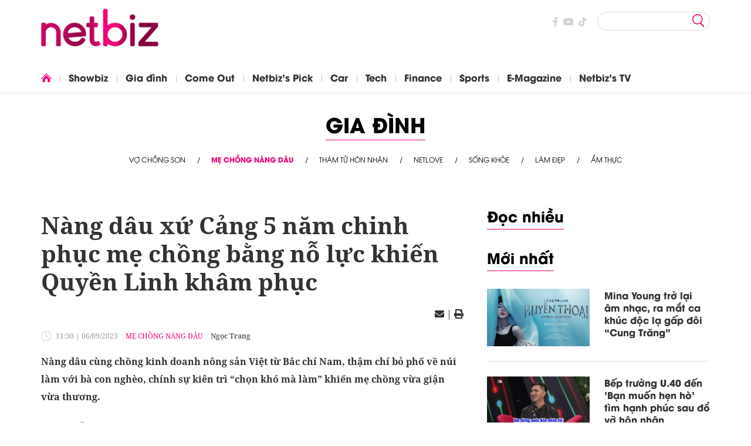

--- FILE ---
content_type: text/html; charset=utf-8
request_url: https://netbiz.net.vn/nang-dau-xu-cang-5-nam-chinh-phuc-me-chong-bang-no-luc-khien-quyen-linh-kham-phuc-5745.html
body_size: 20091
content:
<!DOCTYPE html>
<html lang="vi">

<head>
  <title>Nàng dâu xứ Cảng 5 năm chinh phục mẹ chồng bằng nỗ lực khiến Quyền Linh khâm phục</title>	
<meta http-equiv="Content-Type" content="text/html; charset=utf-8"/>
<meta http-equiv="refresh" content="1200">
<meta name="description" content="Nàng dâu cùng chồng kinh doanh nông sản Việt từ Bắc chí Nam, thậm chí bỏ phố về núi làm với bà con nghèo, chính sự kiên trì “chọn khó mà làm” khiến mẹ chồng vừa giận vừa thương."/>
<meta name="keywords" content="mẹ chồng nàng dâu, MC Quyền Linh, mc lê lộc"/>
<meta name="news_keywords" content="mẹ chồng nàng dâu, MC Quyền Linh, mc lê lộc"/>
<meta name="robots" content="index,follow,noodp"/>
<meta name="copyright" content="Copyright (c) by https://netbiz.net.vn/"/>
<meta name="author" content="Netbiz"/>
<meta http-equiv="audience" content="General"/>
<meta name="resource-type" content="Document"/>
<meta name="distribution" content="Global"/>
<meta name="revisit-after" content="1 days"/>
<meta name="GENERATOR" content="https://netbiz.net.vn/"/>
<meta property="fb:admins" content="100000170835517"/>
<meta property="fb:app_id" content="253164933484179"/>    
<meta property="og:locale" content="vi_VN"/>
<meta property="og:site_name" content="Netbiz"/>
<meta property="og:url" content="https://netbiz.net.vn/nang-dau-xu-cang-5-nam-chinh-phuc-me-chong-bang-no-luc-khien-quyen-linh-kham-phuc-5745.html"/>
<meta property="og:type" content="article"/>
<meta property="og:title" content="Nàng dâu xứ Cảng 5 năm chinh phục mẹ chồng bằng nỗ lực khiến Quyền Linh khâm phục"/>
<meta property="og:description" content="Nàng dâu cùng chồng kinh doanh nông sản Việt từ Bắc chí Nam, thậm chí bỏ phố về núi làm với bà con nghèo, chính sự kiên trì “chọn khó mà làm” khiến mẹ chồng vừa giận vừa thương."/>
<meta property="og:image" content="https://netbiz.net.vn/stores/news_dataimages/2023/092023/06/10/in_social/nang-dau-xu-cang-5-nam-chinh-phuc-me-chong-bang-no-luc-khien-quyen-linh-kham-phuc_2.jpg?randTime=1769223618"/>
<meta property="og:image:width" content="900"/>
<meta property="og:image:height" content="420"/>	
<meta property="og:image:alt" content="Nàng dâu xứ Cảng 5 năm chinh phục mẹ chồng bằng nỗ lực khiến Quyền Linh khâm phục"/>
<meta http-equiv="X-UA-Compatible" content="IE=edge"/>
<meta name="viewport" content="width=device-width">
<meta name="theme-color" content="#fff"/>
<link rel="alternate" href="https://netbiz.net.vn/nang-dau-xu-cang-5-nam-chinh-phuc-me-chong-bang-no-luc-khien-quyen-linh-kham-phuc-5745.html" hreflang="vi-vn"/>
<link rel="canonical" href="https://netbiz.net.vn/nang-dau-xu-cang-5-nam-chinh-phuc-me-chong-bang-no-luc-khien-quyen-linh-kham-phuc-5745.html"/>
<link rel="alternate" type="application/rss+xml" title="RSS Feed for Nàng dâu xứ Cảng 5 năm chinh phục mẹ chồng bằng nỗ lực khiến Quyền Linh khâm phục" href="https://netbiz.net.vn/rss_feed/gia-dinh/me-chong-nang-dau"/>


<link rel="apple-touch-icon-precomposed" sizes="57x57" href="/modules/frontend/themes/netbiz/images/favicon/xapple-touch-icon-57x57.png.pagespeed.ic.DQBSpdrY2X.webp"/>
<link rel="apple-touch-icon-precomposed" sizes="114x114" href="/modules/frontend/themes/netbiz/images/favicon/xapple-touch-icon-114x114.png.pagespeed.ic.JtNqBATvDj.webp"/>
<link rel="apple-touch-icon-precomposed" sizes="72x72" href="/modules/frontend/themes/netbiz/images/favicon/xapple-touch-icon-72x72.png.pagespeed.ic.QgOwKHzLrw.webp"/>
<link rel="apple-touch-icon-precomposed" sizes="144x144" href="/modules/frontend/themes/netbiz/images/favicon/xapple-touch-icon-144x144.png.pagespeed.ic.aLW544L8it.webp"/>
<link rel="apple-touch-icon-precomposed" sizes="60x60" href="/modules/frontend/themes/netbiz/images/favicon/xapple-touch-icon-60x60.png.pagespeed.ic.fenYWamADE.webp"/>
<link rel="apple-touch-icon-precomposed" sizes="120x120" href="/modules/frontend/themes/netbiz/images/favicon/xapple-touch-icon-120x120.png.pagespeed.ic.1i0D03AaVZ.webp"/>
<link rel="apple-touch-icon-precomposed" sizes="76x76" href="/modules/frontend/themes/netbiz/images/favicon/xapple-touch-icon-76x76.png.pagespeed.ic.e6eLmlAnJk.webp"/>
<link rel="apple-touch-icon-precomposed" sizes="152x152" href="/modules/frontend/themes/netbiz/images/favicon/xapple-touch-icon-152x152.png.pagespeed.ic.1XrVI9pDZ8.webp"/>
<link rel="icon" type="image/png" href="/modules/frontend/themes/netbiz/images/favicon/xfavicon-196x196.png.pagespeed.ic.A4jxzg2iMz.webp" sizes="196x196"/>
<link rel="icon" type="image/png" href="/modules/frontend/themes/netbiz/images/favicon/xfavicon-96x96.png.pagespeed.ic.YvYVvevnMp.webp" sizes="96x96"/>
<link rel="icon" type="image/png" href="/modules/frontend/themes/netbiz/images/favicon/xfavicon-32x32.png.pagespeed.ic.DRIQwcqCny.webp" sizes="32x32"/>
<link rel="icon" type="image/png" href="/modules/frontend/themes/netbiz/images/favicon/xfavicon-16x16.png.pagespeed.ic.6CiI8HlxM4.webp" sizes="16x16"/>
<link rel="icon" type="image/png" href="/modules/frontend/themes/netbiz/images/favicon/xfavicon-128.png.pagespeed.ic.6hx82zr9K5.webp" sizes="128x128"/>

<script>window.fbAsyncInit=function(){FB.init({appId:'253164933484179',cookie:true,xfbml:true,version:'v15.0'});FB.AppEvents.logPageView();};(function(d,s,id){var js,fjs=d.getElementsByTagName(s)[0];if(d.getElementById(id)){return;}js=d.createElement(s);js.id=id;js.src="https://connect.facebook.net/vi_VN/sdk.js";fjs.parentNode.insertBefore(js,fjs);}(document,'script','facebook-jssdk'));</script><!-- Global site tag (gtag.js) - Google Analytics -->
<script async src="https://www.googletagmanager.com/gtag/js?id=G-1HZB38W8EZ"></script>
<script>window.dataLayer=window.dataLayer||[];function gtag(){dataLayer.push(arguments);}gtag('js',new Date());gtag('config','G-1HZB38W8EZ');</script>
<!-- Google Tag Manager -->
<script>(function(w,d,s,l,i){w[l]=w[l]||[];w[l].push({'gtm.start':new Date().getTime(),event:'gtm.js'});var f=d.getElementsByTagName(s)[0],j=d.createElement(s),dl=l!='dataLayer'?'&l='+l:'';j.async=true;j.src='https://www.googletagmanager.com/gtm.js?id='+i+dl;f.parentNode.insertBefore(j,f);})(window,document,'script','dataLayer','GTM-KC7CD2M');</script>
<!-- End Google Tag Manager -->  
  <script src="/modules/frontend/themes/netbiz/js/mastercms-ultimate-edition.js?v=2.620230105142454"></script>
  <script src="/modules/frontend/themes/netbiz/js/jquery.cms.random-ads.js,qv=2.620230105142454.pagespeed.ce.DccY5hyQUw.js"></script>
  <link rel="stylesheet" href="/modules/frontend/themes/netbiz/A.css,,_fonts,,_fontawesome,,_css,,_all.min.css+js,,_jwplayer8,,_player.css,,qv==2.620230105142454+js,,_slick,,_slick.css+css,,_fancybox.css,,qv==2.620230105142454+css,,_css_mastercms_article_style_controler.css,,qv==2.620230105142454+css,,_css_mastercms_article_comment.css,,qv==2.620230105142454+css,,_css_mastercms_font_face_controler.css,,qv==2.620230105142454+js,,_lightgallery,,_lightgallery.css,,qv==2.620230105142454+css,,_style.css,,qv==2.620230105142454,Mcc.vutMUc9OBf.css.pagespeed.cf.lWuQEnR48c.css"/>

  
  <script src="/modules/frontend/themes/netbiz/js/jwplayer8/jwplayer8.js"></script>
  
    
  <script src="/modules/frontend/themes/netbiz/js/slick/slick.js.pagespeed.jm.X0d7Cm5YVV.js"></script>
  
  
  
  

  
  <script src="/modules/frontend/themes/netbiz/js/lightgallery/jquery.mousewheel.min.js.pagespeed.jm.jfOY7xKcOw.js"></script>
  <script src="/modules/frontend/themes/netbiz/js/lightgallery/picturefill.min.js"></script>
  <script src="/modules/frontend/themes/netbiz/js/lightgallery/lightgallery-all.min.js.pagespeed.jm.dqbevcJ49G.js"></script>

  
  
    
  
  <script src="/modules/frontend/themes/netbiz/js/script.js,qv=2.620230105142454.pagespeed.jm.igH5sgahXS.js"></script>
  
  <script type="text/javascript">$(document).ready(function(e){var checkHaveEmbedVideo=$('.__MB_YOUTUBE_VIDEO_EMBED').size();if(checkHaveEmbedVideo>0){var tag=document.createElement('script');tag.src="https://www.youtube.com/player_api";var firstScriptTag=document.getElementsByTagName('script')[0];firstScriptTag.parentNode.insertBefore(tag,firstScriptTag);}$(".__MB_VIDEO_JS_STATS").bind("play",function(){var getVideoId=$(this).attr('video-id');$.getJSON("https://netbiz.net.vn/member.api?act=X192aWRlb19jb3VudF9jbGlja3NfXw==&token=d18bb8b1eb079b282f10b10f17f74591&vid="+getVideoId,function(data){});});var player;function onYouTubePlayerAPIReady(){player=new YT.Player('youtubeplayer',{events:{'onStateChange':function(event){if(event.data==YT.PlayerState.PLAYING){saveClickVideo();}}}});}function saveClickVideo(){var getVideoId=$('.__MB_YOUTUBE_VIDEO_EMBED').attr('video-id');$.getJSON("https://netbiz.net.vn/member.api?act=X192aWRlb19jb3VudF9jbGlja3NfXw==&token=d18bb8b1eb079b282f10b10f17f74591&vid="+getVideoId,function(data){});}});</script>
  
  <script type="application/ld+json">
  {
    "@context": "https://schema.org",
    "@type": "LocalBusiness",
    "name": "Netbiz",
    "alternateName": "Tin tức Giải Trí - Xã Hội MỚI NHẤT, HOT NHẤT hôm nay",
    "@id": "https://netbiz.net.vn/",
    "logo": "https://netbiz.net.vn/modules/frontend/themes/netbiz/images/logo.png?v=2.620230105142454",
    "image": "https://netbiz.net.vn/modules/frontend/themes/netbiz/images/logo.png?v=2.620230105142454",
    "description": "Trang thông tin điện tử tổng hợp Netbiz cung cấp tin tức mới nhất, nhanh nhất, chính xác nhất 24h qua về xã hội, giải trí, showbiz, gia đình, thể thao, công nghệ...",
    "hasMap": "https://www.google.com/maps/place/Netbiz/@10.7845999,106.697331,17z/data=!3m1!4b1!4m5!3m4!1s0x0:0x7acd4e93e16f511d!8m2!3d10.7845999!4d106.6995197",	
    "url": "https://netbiz.net.vn/",
    "telephone": "0839105142",
    "priceRange": 0,
    "address": {
      "@type": "PostalAddress",
      "streetAddress": "18bis/22/11 Nguyễn Thị Minh Khai, Đa Kao",
      "addressLocality": "Quận 1",
      "addressRegion": "Hồ Chí Minh",
      "postalCode": "700000",
      "addressCountry": "VN"
    },
    "geo": {
      "@type": "GeoCoordinates",
      "latitude": 10.7845999,
      "longitude": 106.697331 
    },
    "openingHoursSpecification": {
      "@type": "OpeningHoursSpecification",
      "dayOfWeek": [
      "Monday",
      "Tuesday",
      "Wednesday",
      "Thursday",
      "Friday",
      "Saturday",
      "Sunday"
      ],
      "opens": "00:00",
      "closes": "23:59"
    },
    "sameAs": [
    "https://www.facebook.com/MCV.NetbizEntertainment",
    "https://twitter.com/netbiznet_vn",
    "https://www.linkedin.com/in/netbiz/",
    "https://www.pinterest.com/netbiznetvn/",
    "https://netbiznetvn.tumblr.com/",
    "https://soundcloud.com/netbiznetvn",
    "https://www.youtube.com/channel/UCQHJtnMKQMSk-zMrTmBPzRg",
    "https://sites.google.com/view/netbiznetvn/",
    "https://netbiznetvn.blogspot.com/",
    "https://netbiznetvn.business.site/",
    "https://ello.co/netbiz",
    "https://netbiznetvn.weebly.com/"
    ]
  }
</script>  
</head>

<body>
  <!-- Google Tag Manager (noscript) -->
<noscript><iframe src="https://www.googletagmanager.com/ns.html?id=GTM-KC7CD2M" height="0" width="0" style="display:none;visibility:hidden"></iframe></noscript>
<!-- End Google Tag Manager (noscript) -->
<script type="application/ld+json">
{
    "@context" : "https://schema.org",
    "@type" : "Organization",
    "name" : "Netbiz",
    "url" : "https://netbiz.net.vn/",
    "logo": "/modules/frontend/themes/netbiz/images/logo.png?v=2.620230105142454"
}
</script>

<script type="application/ld+json">
  {
    "@context": "https://schema.org",
    "@type": "WebSite",
    "url": "https://netbiz.net.vn/",
    "potentialAction": {
      "@type": "SearchAction",
      "target": "https://netbiz.net.vn/search_enginer.html?p=search&q={q}",
      "query-input": "required name=q"
    }
  }
</script>

<script type="application/ld+json">
{
    "@context": "https://schema.org",
  "@type": "BreadcrumbList",
  "itemListElement": 
  [
    {
      "@type": "ListItem",
      "position": 1,
      "item": "https://netbiz.net.vn/",
      "name": "Trang chủ"
    },{  
      "@type": "ListItem",
      "position": 2,
      "item": "https://netbiz.net.vn/gia-dinh",
      "name": "Gia đình"
    },{"@type": "ListItem",
      "position": 3,
      "item": "https://netbiz.net.vn/gia-dinh/me-chong-nang-dau",
      "name": "Mẹ chồng nàng dâu"
    }
      ]
  }
</script>
<script type="application/ld+json">
{
  "@context": "https://schema.org",
  "@type": "NewsArticle",
  "mainEntityOfPage": {
    "@type": "WebPage",
    "@id": "https://netbiz.net.vn/nang-dau-xu-cang-5-nam-chinh-phuc-me-chong-bang-no-luc-khien-quyen-linh-kham-phuc-5745.html"
  },
  "headline": "Nàng dâu xứ Cảng 5 năm chinh phục mẹ chồng bằng nỗ lực khiến Quyền Linh khâm phục",
  "description": "Nàng dâu cùng chồng kinh doanh nông sản Việt từ Bắc chí Nam, thậm chí bỏ phố về núi làm với bà con nghèo, chính sự kiên trì “chọn khó mà làm” khiến mẹ chồng vừa giận vừa thương.",
  "image": {
    "@type": "ImageObject",
    "url": "https://netbiz.net.vn/stores/news_dataimages/2023/092023/06/10/in_social/nang-dau-xu-cang-5-nam-chinh-phuc-me-chong-bang-no-luc-khien-quyen-linh-kham-phuc_2.jpg?randTime=1769223618",
    "width": 720,
    "height": 480
  },
  "datePublished": "2023-09-06T11:30:10+07:00",
  "dateModified": "2023-09-06T11:30:10+07:00",
  "author": {
    "@type": "Person",
    "name": "Ngọc Trang Netbiz"
  },
  "publisher": {
    "@type": "Organization",
    "name": "Netbiz",
    "logo": {
      "@type": "ImageObject",
      "url": "/modules/frontend/themes/netbiz/images/logo.png?v=2.620230105142454",
      "width": 300
    }
  }
}
</script>
 
  <span class="gotop"><span class="arrow-up"></span></span><div class="webpage pc-detail">

  <header class="header">
    <div class="wrapper">
      <div class="logo-bar">
        <div class="logo-bar-left">
          <h1 class="logo"><a href="https://netbiz.net.vn/" title="Netbiz">
            <img src="/modules/frontend/themes/netbiz/images/xnetbiz_tet.png,qv=2.620230105142454.pagespeed.ic.wyF5pCL7uM.webp" alt="Netbiz"/>
          </a></h1>
        </div>
        <div class="logo-bar-right">
          <div class="social-links">
            <a href="https://www.facebook.com/MCV.NetbizEntertainment" target="_blank" rel="nofollow" class="link-item"><i class="fab fa-facebook-f"></i></a>
            <a href="https://www.youtube.com/channel/UCQHJtnMKQMSk-zMrTmBPzRg" target="_blank" rel="nofollow" class="link-item"><i class="fab fa-youtube"></i></a>
            <!-- <a href="" target="_blank" rel="nofollow" class="link-item"><i class="fab fa-facebook-messenger"></i></a> -->
            <a href="https://vt.tiktok.com/ZSeCFXFyA/" target="_blank" rel="nofollow" class="link-item"><i class="fab fa-tiktok"></i></a>
          </div>
          <a href="" target="_blank" class="icon-global hidden">International</a>
          <form id="frmSearch" class="https://netbiz.net.vn/search_enginer.html?p=tim-kiem" name="frmSearch">
            <input class="search-input " type="text" placeholder="" onkeypress="return enter_search_q(event);" name="q" value="">
            <i class="btn search-btn" name="submit" value="" onclick="return submit_search_q();"></i>
          </form>
          <div class="site-login hidden">
            <a href="" class="site-login-btn">Login</a>
          </div>
          
        </div>
      </div>
    </div>
  </header>
  
  <nav class="navbar mb15">
    <ul class="navbar-nav wrapper">
      <li class="nav-item"><a href="https://netbiz.net.vn/" class="nav-link-home"></a></li>
            <li class="nav-item ">
        <a href="https://netbiz.net.vn/showbiz" class="nav-link">Showbiz</a>
        <ul class="dropdown-menu">
                    <li class="dropdown-item"><a class="dropdown-link" href="https://netbiz.net.vn/showbiz/sao-viet">Sao Việt</a></li>
                    <li class="dropdown-item"><a class="dropdown-link" href="https://netbiz.net.vn/showbiz/sao-quoc-te">Sao Quốc tế</a></li>
                    <li class="dropdown-item"><a class="dropdown-link" href="https://netbiz.net.vn/showbiz/hau-truong">Hậu trường</a></li>
                    <li class="dropdown-item"><a class="dropdown-link" href="https://netbiz.net.vn/showbiz/hien-tuong">Hiện tượng</a></li>
                  </ul>
      </li>
            <li class="nav-item active">
        <a href="https://netbiz.net.vn/gia-dinh" class="nav-link">Gia đình</a>
        <ul class="dropdown-menu">
                    <li class="dropdown-item"><a class="dropdown-link" href="https://netbiz.net.vn/gia-dinh/vo-chong-son">Vợ chồng son</a></li>
                    <li class="dropdown-item"><a class="dropdown-link" href="https://netbiz.net.vn/gia-dinh/me-chong-nang-dau">Mẹ chồng nàng dâu</a></li>
                    <li class="dropdown-item"><a class="dropdown-link" href="https://netbiz.net.vn/gia-dinh/tham-tu-hon-nhan">Thám tử hôn nhân</a></li>
                    <li class="dropdown-item"><a class="dropdown-link" href="https://netbiz.net.vn/gia-dinh/netlove">NetLove</a></li>
                    <li class="dropdown-item"><a class="dropdown-link" href="https://netbiz.net.vn/gia-dinh/song-khoe">Sống khỏe</a></li>
                    <li class="dropdown-item"><a class="dropdown-link" href="https://netbiz.net.vn/gia-dinh/lam-dep">Làm đẹp</a></li>
                    <li class="dropdown-item"><a class="dropdown-link" href="https://netbiz.net.vn/gia-dinh/am-thuc">Ẩm thực</a></li>
                  </ul>
      </li>
            <li class="nav-item ">
        <a href="https://netbiz.net.vn/come-out" class="nav-link">Come Out</a>
        <ul class="dropdown-menu">
                    <li class="dropdown-item"><a class="dropdown-link" href="https://netbiz.net.vn/come-out/buoc-ra-anh-sang">Bước ra ánh sáng</a></li>
                    <li class="dropdown-item"><a class="dropdown-link" href="https://netbiz.net.vn/come-out/hot-couple">Hot Couple</a></li>
                    <li class="dropdown-item"><a class="dropdown-link" href="https://netbiz.net.vn/come-out/the-gioi-cau-vong">Thế giới cầu vồng</a></li>
                  </ul>
      </li>
            <li class="nav-item ">
        <a href="https://netbiz.net.vn/netbizs-pick" class="nav-link">Netbiz's Pick</a>
        <ul class="dropdown-menu">
                    <li class="dropdown-item"><a class="dropdown-link" href="https://netbiz.net.vn/netbizs-pick/phim">Phim</a></li>
                    <li class="dropdown-item"><a class="dropdown-link" href="https://netbiz.net.vn/netbizs-pick/tv-series">TV Series</a></li>
                    <li class="dropdown-item"><a class="dropdown-link" href="https://netbiz.net.vn/netbizs-pick/nhac">Nhạc</a></li>
                    <li class="dropdown-item"><a class="dropdown-link" href="https://netbiz.net.vn/netbizs-pick/sach">Sách</a></li>
                    <li class="dropdown-item"><a class="dropdown-link" href="https://netbiz.net.vn/netbizs-pick/choi">Chơi</a></li>
                    <li class="dropdown-item"><a class="dropdown-link" href="https://netbiz.net.vn/netbizs-pick/netbizs-pick">Netbiz’s Pick</a></li>
                  </ul>
      </li>
            <li class="nav-item ">
        <a href="https://netbiz.net.vn/car" class="nav-link">Car</a>
        <ul class="dropdown-menu">
                    <li class="dropdown-item"><a class="dropdown-link" href="https://netbiz.net.vn/car/o-to">Ô tô</a></li>
                    <li class="dropdown-item"><a class="dropdown-link" href="https://netbiz.net.vn/car/xe-may">Xe máy</a></li>
                    <li class="dropdown-item"><a class="dropdown-link" href="https://netbiz.net.vn/car/review">Review</a></li>
                  </ul>
      </li>
            <li class="nav-item ">
        <a href="https://netbiz.net.vn/tech" class="nav-link">Tech</a>
        <ul class="dropdown-menu">
                    <li class="dropdown-item"><a class="dropdown-link" href="https://netbiz.net.vn/tech/san-pham-moi">Sản phẩm mới</a></li>
                    <li class="dropdown-item"><a class="dropdown-link" href="https://netbiz.net.vn/tech/xu-huong-cong-nghe">Xu hướng công nghệ</a></li>
                    <li class="dropdown-item"><a class="dropdown-link" href="https://netbiz.net.vn/tech/review">Review</a></li>
                  </ul>
      </li>
            <li class="nav-item ">
        <a href="https://netbiz.net.vn/finance" class="nav-link">Finance</a>
        <ul class="dropdown-menu">
                    <li class="dropdown-item"><a class="dropdown-link" href="https://netbiz.net.vn/finance/blockchain">Blockchain</a></li>
                    <li class="dropdown-item"><a class="dropdown-link" href="https://netbiz.net.vn/finance/kinh-doanh">Kinh doanh</a></li>
                    <li class="dropdown-item"><a class="dropdown-link" href="https://netbiz.net.vn/finance/tu-do-tai-chinh">Tự do tài chính</a></li>
                  </ul>
      </li>
            <li class="nav-item ">
        <a href="https://netbiz.net.vn/sports" class="nav-link">Sports</a>
        <ul class="dropdown-menu">
                    <li class="dropdown-item"><a class="dropdown-link" href="https://netbiz.net.vn/sports/bong-da">Bóng đá</a></li>
                    <li class="dropdown-item"><a class="dropdown-link" href="https://netbiz.net.vn/sports/vo-thuat">Võ thuật</a></li>
                    <li class="dropdown-item"><a class="dropdown-link" href="https://netbiz.net.vn/sports/ngoi-sao">Ngôi sao</a></li>
                  </ul>
      </li>
            <li class="nav-item ">
        <a href="https://netbiz.net.vn/e-magazine" class="nav-link">E-Magazine</a>
        <ul class="dropdown-menu">
                  </ul>
      </li>
            <li class="nav-item ">
        <a href="https://netbiz.net.vn/netbizs-tv" class="nav-link">Netbiz's TV</a>
        <ul class="dropdown-menu">
                    <li class="dropdown-item"><a class="dropdown-link" href="https://netbiz.net.vn/netbizs-tv/giai-tri">Giải trí</a></li>
                    <li class="dropdown-item"><a class="dropdown-link" href="https://netbiz.net.vn/netbizs-tv/chuyen-hau-truong">Chuyện hậu trường</a></li>
                    <li class="dropdown-item"><a class="dropdown-link" href="https://netbiz.net.vn/netbizs-tv/showbiz">Showbiz</a></li>
                    <li class="dropdown-item"><a class="dropdown-link" href="https://netbiz.net.vn/netbizs-tv/am-thuc">Ẩm thực</a></li>
                    <li class="dropdown-item"><a class="dropdown-link" href="https://netbiz.net.vn/netbizs-tv/gia-dinh">Gia đình</a></li>
                    <li class="dropdown-item"><a class="dropdown-link" href="https://netbiz.net.vn/netbizs-tv/the-gioi-cau-vong">Thế giới cầu vồng</a></li>
                    <li class="dropdown-item"><a class="dropdown-link" href="https://netbiz.net.vn/netbizs-tv/suc-khoe">Sức khỏe</a></li>
                    <li class="dropdown-item"><a class="dropdown-link" href="https://netbiz.net.vn/netbizs-tv/the-thao">Thể thao</a></li>
                  </ul>
      </li>
            <!-- <li class="nav-item"><a href="https://netbiz.net.vn/live" class="nav-link nav-link-live">Live</a></li> -->
      <li class="nav-item hidden"><a href="" class="nav-link nav-link-subscribe">Subscribe</a></li>
    </ul>
  </nav><div class="wrapper breadcrumb mt40 pb20">
  <div class="cat-title text-center">
        <div class="cat-name mb20">
      <a class="cat-name-lv1" href="https://netbiz.net.vn/gia-dinh">Gia đình</a>
            <a class="cat-name-lv2 hidden" href="https://netbiz.net.vn/gia-dinh/me-chong-nang-dau">Mẹ chồng nàng dâu</a>
          </div>
        <div class="subcat-name ">
            <a class="subcat-name-item mb30 d-inline-block" href="https://netbiz.net.vn/showbiz/sao-viet">Sao Việt</a>
            <a class="subcat-name-item mb30 d-inline-block" href="https://netbiz.net.vn/showbiz/sao-quoc-te">Sao Quốc tế</a>
            <a class="subcat-name-item mb30 d-inline-block" href="https://netbiz.net.vn/showbiz/hau-truong">Hậu trường</a>
            <a class="subcat-name-item mb30 d-inline-block" href="https://netbiz.net.vn/showbiz/hien-tuong">Hiện tượng</a>
          </div>
        <div class="subcat-name active">
            <a class="subcat-name-item mb30 d-inline-block" href="https://netbiz.net.vn/gia-dinh/vo-chong-son">Vợ chồng son</a>
            <a class="subcat-name-item mb30 d-inline-block" href="https://netbiz.net.vn/gia-dinh/me-chong-nang-dau">Mẹ chồng nàng dâu</a>
            <a class="subcat-name-item mb30 d-inline-block" href="https://netbiz.net.vn/gia-dinh/tham-tu-hon-nhan">Thám tử hôn nhân</a>
            <a class="subcat-name-item mb30 d-inline-block" href="https://netbiz.net.vn/gia-dinh/netlove">NetLove</a>
            <a class="subcat-name-item mb30 d-inline-block" href="https://netbiz.net.vn/gia-dinh/song-khoe">Sống khỏe</a>
            <a class="subcat-name-item mb30 d-inline-block" href="https://netbiz.net.vn/gia-dinh/lam-dep">Làm đẹp</a>
            <a class="subcat-name-item mb30 d-inline-block" href="https://netbiz.net.vn/gia-dinh/am-thuc">Ẩm thực</a>
          </div>
        <div class="subcat-name ">
            <a class="subcat-name-item mb30 d-inline-block" href="https://netbiz.net.vn/come-out/buoc-ra-anh-sang">Bước ra ánh sáng</a>
            <a class="subcat-name-item mb30 d-inline-block" href="https://netbiz.net.vn/come-out/hot-couple">Hot Couple</a>
            <a class="subcat-name-item mb30 d-inline-block" href="https://netbiz.net.vn/come-out/the-gioi-cau-vong">Thế giới cầu vồng</a>
          </div>
        <div class="subcat-name ">
            <a class="subcat-name-item mb30 d-inline-block" href="https://netbiz.net.vn/netbizs-pick/phim">Phim</a>
            <a class="subcat-name-item mb30 d-inline-block" href="https://netbiz.net.vn/netbizs-pick/tv-series">TV Series</a>
            <a class="subcat-name-item mb30 d-inline-block" href="https://netbiz.net.vn/netbizs-pick/nhac">Nhạc</a>
            <a class="subcat-name-item mb30 d-inline-block" href="https://netbiz.net.vn/netbizs-pick/sach">Sách</a>
            <a class="subcat-name-item mb30 d-inline-block" href="https://netbiz.net.vn/netbizs-pick/choi">Chơi</a>
            <a class="subcat-name-item mb30 d-inline-block" href="https://netbiz.net.vn/netbizs-pick/netbizs-pick">Netbiz’s Pick</a>
          </div>
        <div class="subcat-name ">
            <a class="subcat-name-item mb30 d-inline-block" href="https://netbiz.net.vn/car/o-to">Ô tô</a>
            <a class="subcat-name-item mb30 d-inline-block" href="https://netbiz.net.vn/car/xe-may">Xe máy</a>
            <a class="subcat-name-item mb30 d-inline-block" href="https://netbiz.net.vn/car/review">Review</a>
          </div>
        <div class="subcat-name ">
            <a class="subcat-name-item mb30 d-inline-block" href="https://netbiz.net.vn/tech/san-pham-moi">Sản phẩm mới</a>
            <a class="subcat-name-item mb30 d-inline-block" href="https://netbiz.net.vn/tech/xu-huong-cong-nghe">Xu hướng công nghệ</a>
            <a class="subcat-name-item mb30 d-inline-block" href="https://netbiz.net.vn/tech/review">Review</a>
          </div>
        <div class="subcat-name ">
            <a class="subcat-name-item mb30 d-inline-block" href="https://netbiz.net.vn/finance/blockchain">Blockchain</a>
            <a class="subcat-name-item mb30 d-inline-block" href="https://netbiz.net.vn/finance/kinh-doanh">Kinh doanh</a>
            <a class="subcat-name-item mb30 d-inline-block" href="https://netbiz.net.vn/finance/tu-do-tai-chinh">Tự do tài chính</a>
          </div>
        <div class="subcat-name ">
            <a class="subcat-name-item mb30 d-inline-block" href="https://netbiz.net.vn/sports/bong-da">Bóng đá</a>
            <a class="subcat-name-item mb30 d-inline-block" href="https://netbiz.net.vn/sports/vo-thuat">Võ thuật</a>
            <a class="subcat-name-item mb30 d-inline-block" href="https://netbiz.net.vn/sports/ngoi-sao">Ngôi sao</a>
          </div>
        <div class="subcat-name ">
          </div>
        <div class="subcat-name ">
            <a class="subcat-name-item mb30 d-inline-block" href="https://netbiz.net.vn/netbizs-tv/giai-tri">Giải trí</a>
            <a class="subcat-name-item mb30 d-inline-block" href="https://netbiz.net.vn/netbizs-tv/chuyen-hau-truong">Chuyện hậu trường</a>
            <a class="subcat-name-item mb30 d-inline-block" href="https://netbiz.net.vn/netbizs-tv/showbiz">Showbiz</a>
            <a class="subcat-name-item mb30 d-inline-block" href="https://netbiz.net.vn/netbizs-tv/am-thuc">Ẩm thực</a>
            <a class="subcat-name-item mb30 d-inline-block" href="https://netbiz.net.vn/netbizs-tv/gia-dinh">Gia đình</a>
            <a class="subcat-name-item mb30 d-inline-block" href="https://netbiz.net.vn/netbizs-tv/the-gioi-cau-vong">Thế giới cầu vồng</a>
            <a class="subcat-name-item mb30 d-inline-block" href="https://netbiz.net.vn/netbizs-tv/suc-khoe">Sức khỏe</a>
            <a class="subcat-name-item mb30 d-inline-block" href="https://netbiz.net.vn/netbizs-tv/the-thao">Thể thao</a>
          </div>
      </div>
</div>
<script>$(document).ready(function(){var postCategory=$('#postCategory');var subCatItems=$('.breadcrumb .subcat-name-item');subCatItems.each(function(){if($(this).attr('href')==postCategory.attr('href')){console.log(this);$(this).addClass('active');}})})</script>
<style>.breadcrumb .subcat-name{display:none}.breadcrumb .subcat-name.active{display:block}.breadcrumb .subcat-name-item.active{font-weight:bold;color:#f20078}.breadcrumb .subcat-name-item::before{color:inherit}</style><!-- 51 -->
  <div class="wrapper">
    <div id="detail-center1" class="banner banner-random">
          </div>
  </div>
  <div class="wrapper">
  <div class="hastag mb30">
      </div>
</div>
  
  <main class="main">
    
    <div class="wrapper clearfix">
      <div class="w720 lt">
        <div class="post">
                    <div class="post-subtitle hide-empty"></div>
                     <h1 class="post-title">Nàng dâu xứ Cảng 5 năm chinh phục mẹ chồng bằng nỗ lực khiến Quyền Linh khâm phục</h1>
          
          <div class="post-share mb15">
            <span class="post-share-item fb-like" data-href="https://netbiz.net.vn/nang-dau-xu-cang-5-nam-chinh-phuc-me-chong-bang-no-luc-khien-quyen-linh-kham-phuc-5745.html" data-layout="button_count" data-action="like" data-show-faces="false" data-share="true" data-width="" style="vertical-align: top;"></span>   
            <script src="https://sp.zalo.me/plugins/sdk.js"></script>
            <div class="post-share-item zalo-share-button" data-href="" data-oaid="579745863508352884" data-layout="1" data-color="blue" data-customize="false"></div>
            <div class="rt">
              <a href="https://mail.google.com/mail/u/0/?view=cm&su=Nàng dâu xứ Cảng 5 năm chinh phục mẹ chồng bằng nỗ lực khiến Quyền Linh khâm phục&to&body=https://netbiz.net.vn/nang-dau-xu-cang-5-nam-chinh-phuc-me-chong-bang-no-luc-khien-quyen-linh-kham-phuc-5745.html&fs=1&tf=1" target="_blank" rel="nofollow" title="Chia sẻ bài viết này"><i class="fas fa-envelope"></i></a>
              <a id="printButton" href="https://netbiz.net.vn/apicenter@/print_article&i=5745" target="_blank" rel="nofollow"><span> | </span><i class="fas fa-print"></i></a>
            </div>
          </div>
          
          <div class="post-meta mb20">
            <span class="post-publish-time"><span class="format_time">11:30</span> | <span class="format_date">06/09/2023</span></span>
            <a id="postCategory" href="https://netbiz.net.vn/gia-dinh/me-chong-nang-dau" class="article-catname mr10">Mẹ chồng nàng dâu</a>
            <!-- <span class="post-signature">Ngọc Trang</span> -->
            
                        <a href="https://netbiz.net.vn/search_enginer.html?p=tim-kiem&q=Ngọc Trang&s_cond=3" class="article-author">Ngọc Trang</a>
                        
          </div>
          
          <div class="post-desc">Nàng dâu cùng chồng kinh doanh nông sản Việt từ Bắc chí Nam, thậm chí bỏ phố về núi làm với bà con nghèo, chính sự kiên trì “chọn khó mà làm” khiến mẹ chồng vừa giận vừa thương.</div>
          <div class="post-content __MASTERCMS_CONTENT ">
            <p class="normalPara" dir="ltr" style="text-align: justify;"><span id="docs-internal-guid-30138c2b-7fff-a299-35a3-bac103122621">Mâu thuẫn giữa mẹ chồng nàng dâu vốn là câu chuyện muôn thuở, thoạt nhìn tưởng chừng khó để có thể giải quyết được, nhưng tại chương trình “Mẹ Chồng Nàng Dâu” tập 345 MC Quyền Linh và Lê Lộc khiến khán giả vỡ òa vì đã giúp nàng dâu Lê Thị Hoài Hương (35 tuổi, Hải Phòng) và mẹ chồng Phạm Thị Nga (55 tuổi, Hải Phòng) tháo gỡ những khúc mắc khó nói bao lâu nay.</span></p>    <p class="normalPara" dir="ltr" style="text-align: justify;"><span id="docs-internal-guid-30138c2b-7fff-a299-35a3-bac103122621">Theo chia sẻ, trước khi về làm dâu mẹ Phạm Nga, nàng dâu Hoài Hương đã từng đổ vỡ hôn nhân và có một người con riêng, vì thế ấn tượng ban đầu mẹ chồng dành cho con dâu cũng không mấy tốt đẹp. </span><em>“Khi đó con dâu đã có một đời chồng và lại hơn tuổi con trai tôi nên gia đình cũng phản đối lắm! Nhưng hai đứa vẫn nhất quyết đến với nhau nên cuối cùng chúng tôi cũng đành chấp nhận”</em> - Cô Nga chia sẻ.</p>    <table class="MASTERCMS_TPL_TABLE" style="width: 100%;">  	<tbody>  		<tr>  			<td><img src="https://netbiz.net.vn/stores/news_dataimages/2023/092023/06/10/xnang-dau-xu-cang-5-nam-chinh-phuc-me-chong-bang-no-luc-khien-quyen-linh-kham-phuc_5.jpg,qrt=20230906105151.pagespeed.ic.6qo1VQLeQh.webp" class="__img_mastercms" alt="Nàng dâu xứ Cảng 5 năm chinh phục mẹ chồng bằng nỗ lực khiến Quyền Linh khâm phục" style="max-width:100%; padding:0px; margin:0px;" title="Nàng dâu xứ Cảng 5 năm chinh phục mẹ chồng bằng nỗ lực khiến Quyền Linh khâm phục"></td>  		</tr>  		<tr>  			<td>Nàng dâu xứ Cảng 5 và mẹ chồng xuất hiện tại chương trình "Mẹ chồng nàng dâu"</td>  		</tr>  	</tbody>  </table>    <p class="normalPara" dir="ltr" style="text-align: justify;"><span id="docs-internal-guid-30138c2b-7fff-a299-35a3-bac103122621">Về phía Hoài Hương, nàng dâu cho biết cô và chồng phải yêu đương lén lút suốt 4 năm trước khi được gia đình chồng chấp nhận. Được biết, trước khi quyết định <em>“đi thêm bước nữa”</em>, Hoài Hương đã lo lắng, lưỡng lự rất nhiều vì sự ngăn cản của gia đình trong khi đó cô còn phát hiện mình đã mang thai được 3 tháng. </span></p>    <p class="normalPara" dir="ltr" style="text-align: justify;"><em><span id="docs-internal-guid-30138c2b-7fff-a299-35a3-bac103122621">“Vì lúc đó gia đình chồng cũng ngăn cản và con biết rằng nếu gia đình chồng không yêu thương mình thì sẽ có rất nhiều rào cản, mà về ở với nhau thì cũng không được hạnh phúc nên cũng chưa biết sẽ như thế nào?”</span></em> - Hoài Hương lưỡng lự.</p>    <table class="MASTERCMS_TPL_TABLE" style="width: 100%;">  	<tbody>  		<tr>  			<td><img src="https://netbiz.net.vn/stores/news_dataimages/2023/092023/06/10/xnang-dau-xu-cang-5-nam-chinh-phuc-me-chong-bang-no-luc-khien-quyen-linh-kham-phuc_3.jpg,qrt=20230906110242.pagespeed.ic.exskGsi-iL.webp" class="__img_mastercms" alt="Nàng dâu xứ Cảng 5 năm chinh phục mẹ chồng bằng nỗ lực khiến Quyền Linh khâm phục" style="max-width:100%; padding:0px; margin:0px;" title="Nàng dâu xứ Cảng 5 năm chinh phục mẹ chồng bằng nỗ lực khiến Quyền Linh khâm phục"></td>  		</tr>  		<tr>  			<td>Nàng dâu Xứ Cảng tâm sự về khoảng thời gian trước hôn nhân cùng hai MC</td>  		</tr>  	</tbody>  </table>    <p class="normalPara" dir="ltr" style="text-align: justify;"><span id="docs-internal-guid-30138c2b-7fff-a299-35a3-bac103122621">Được biết, thời gian đầu về nhà chồng, hầu như ngày nào Hoài Hương cũng đi bán hàng đến tối nên mẹ chồng nàng dâu ít tiếp xúc nói chuyện với nhau, mọi trao đổi đều phải gián tiếp thông qua chồng, từ đây tình cảm mẹ chồng nàng dâu lại càng thêm xa cách khiến cô Nga vẫn còn những ác cảm với nàng dâu.</span></p>    <p class="normalPara" dir="ltr" style="text-align: justify;"><em><span id="docs-internal-guid-30138c2b-7fff-a299-35a3-bac103122621">“Hai mẹ con ít khi giao tiếp nên con luôn có cảm giác con và mẹ chồng lúc nào cũng có khoảng cách chưa thực sự gần gũi nhau. Ngồi ăn chung mâm cơm cũng chỉ nói với nhau 2, 3 câu, con nghĩ mẹ chồng vẫn chưa thích và quý mình nên cũng ngại tiếp xúc”</span></em> - Hoài Hương chia sẻ thêm.</p>    <table class="MASTERCMS_TPL_TABLE" style="width: 100%;">  	<tbody>  		<tr>  			<td><img src="https://netbiz.net.vn/stores/news_dataimages/2023/092023/06/10/x97a7f613d04fe8b1860b4dae11af7c2d.jpg,qrt=20230906105731.pagespeed.ic.P5xcTdLTkj.webp" class="__img_mastercms" alt="Nàng dâu xứ Cảng 5 năm chinh phục mẹ chồng bằng nỗ lực khiến Quyền Linh khâm phục" style="max-width:100%; padding:0px; margin:0px;" title="Nàng dâu xứ Cảng 5 năm chinh phục mẹ chồng bằng nỗ lực khiến Quyền Linh khâm phục"></td>  		</tr>  		<tr>  			<td>Nàng dâu Xứ Cảng rơi nước mắt chia sẻ chuyện mẹ chồng nàng dâu</td>  		</tr>  	</tbody>  </table>    <p class="normalPara" dir="ltr" style="text-align: justify;"><span id="docs-internal-guid-30138c2b-7fff-a299-35a3-bac103122621">Trò chuyện cùng MC Quyền Linh - Lê Lộc, nàng dâu đến từ Hải Phòng khiến mọi người khâm phục khi tiết lộ bí quyết thuyết phục gia đình chồng:</span> <em>“Con cũng chỉ biết cố gắng minh chứng cho bố mẹ chồng thấy rằng con không phải là người có lỗi, tất cả mọi thứ chỉ là khía cạnh bên ngoài nên hai vợ chồng cố gắng bảo ban nhau để làm ăn”</em>.</p>    <p class="normalPara" dir="ltr" style="text-align: justify;"><span id="docs-internal-guid-30138c2b-7fff-a299-35a3-bac103122621">Tiếp tục câu chuyện khi được hỏi về đứa con trai riêng, Hoài Hương nghẹn ngào chia sẻ: </span><em>“Khi chuyển đồ của con trai vào nhà thì bố chồng làm ầm cả lên và phản đối sự xuất hiện của thằng bé, con nghĩ bố mẹ cũng ngại với hàng xóm”</em>. Sau nhiều lần đấu tranh tư tưởng giữa việc lựa chọn ở bên cạnh con trai hay chọn hạnh phúc của bản thân, Hoài Hương khiến Quyền Linh trầm trồ thán phục khi nàng dâu bản lĩnh và mạnh mẽ giúp bố mẹ chồng chấp nhận con trai riêng của mình.</p>    <table class="MASTERCMS_TPL_TABLE" style="width: 100%;">  	<tbody>  		<tr>  			<td><img src="https://netbiz.net.vn/stores/news_dataimages/2023/092023/06/11/xa3516d199c6f4e34730d855e001ccde3.jpg,qrt=20230906110349.pagespeed.ic.3JdV67QtaH.webp" class="__img_mastercms" alt="Nàng dâu xứ Cảng 5 năm chinh phục mẹ chồng bằng nỗ lực khiến Quyền Linh khâm phục" style="max-width:100%; padding:0px; margin:0px;" title="Nàng dâu xứ Cảng 5 năm chinh phục mẹ chồng bằng nỗ lực khiến Quyền Linh khâm phục"></td>  		</tr>  		<tr>  			<td>MC Quyền Linh khâm phục trước sự bản lĩnh của nàng dâu Xứ Cảng</td>  		</tr>  	</tbody>  </table>    <p class="normalPara" dir="ltr" style="text-align: justify;"><span id="docs-internal-guid-30138c2b-7fff-a299-35a3-bac103122621">Được biết, Hoài Hương hiện đang cùng chồng kinh doanh nông sản Việt từ Bắc chí Nam, thậm chí bỏ phố về núi làm với bà con nghèo, chính sự kiên trì <em>“chọn khó mà làm”</em> khiến mẹ chồng vừa giận vừa thương. Tuy nhiên, khi chia sẻ về chuyện mẹ chồng nàng dâu, Hoài Hương tủi thân cho biết sau 5 năm về chung một nhà cô và mẹ chồng vẫn còn nhiều rào cản vô hình khó phá bỏ. </span><em>“Con thấy mẹ chồng con rất tốt và hiền hậu nhưng không biết làm sao để xóa bỏ khoảng cách giữa hai mẹ con”</em> - Hoài Hương nói.</p>    <p class="normalPara" dir="ltr" style="text-align: justify;"><span id="docs-internal-guid-30138c2b-7fff-a299-35a3-bac103122621">Lắng nghe câu chuyện của cặp mẹ chồng nàng dâu từ những ngại ngùng ít tâm sự đến những mâu thuẫn nảy lửa đến mức từ mặt nhau, MC Quyên Linh lên tiếng <em>“mách nước”</em> giúp cả hai xóa bỏ khoảng cách: </span><em>“Bây giờ hai mẹ con cần phải nói chuyện nhiều hơn, con dâu cần phải chủ động hơn thì mẹ chồng cũng sẽ gần gũi thôi. Chúng ta yêu thương nhau mà không bao giờ thể hiện với nhau thì người khác sẽ không biết được”</em>.</p>    <table class="MASTERCMS_TPL_TABLE" style="width: 100%;">  	<tbody>  		<tr>  			<td><img src="https://netbiz.net.vn/stores/news_dataimages/2023/092023/06/10/xnang-dau-xu-cang-5-nam-chinh-phuc-me-chong-bang-no-luc-khien-quyen-linh-kham-phuc_1.jpg,qrt=20230906110206.pagespeed.ic.kOYA5kHjuE.webp" class="__img_mastercms" alt="Nàng dâu xứ Cảng 5 năm chinh phục mẹ chồng bằng nỗ lực khiến Quyền Linh khâm phục" style="max-width:100%; padding:0px; margin:0px;" title="Nàng dâu xứ Cảng 5 năm chinh phục mẹ chồng bằng nỗ lực khiến Quyền Linh khâm phục"></td>  		</tr>  		<tr>  			<td>Chồng của nàng dâu Xứ Cảng xuất hiện tại chương trình "Mẹ chồng nàng dâu"</td>  		</tr>  	</tbody>  </table>    <p class="normalPara" dir="ltr" style="text-align: justify;"><span id="docs-internal-guid-30138c2b-7fff-a299-35a3-bac103122621">Đồng tình với những chia sẻ từ MC Quyền Linh, MC Lê Lộc cũng lên tiếng bộc bạch câu chuyện của chính mình với mẹ ruột và lời nhắn gửi thân tình đến nàng dâu Hải Phòng khiến cả phim trường xuýt xoa: </span><em>“Mình phải là người chủ động thay đổi trước thì mình sẽ thấy được tín hiệu của người kia thay đổi với mình”</em>.</p>    <p class="normalPara" dir="ltr" style="text-align: justify;"><span id="docs-internal-guid-30138c2b-7fff-a299-35a3-bac103122621">Sau khoảng thời gian trò chuyện giãi bày, nút thắt đã được tháo gỡ ngay tại sân khấu“Mẹ chồng nàng dâu”, nàng dâu Hoài Hương và mẹ chồng Phạm Nga càng thêm hiểu và yêu thương nhau nhiều hơn. Kết lại là những giọt nước mắt hạnh phúc cùng lời tâm tình mà con dâu gửi đến mẹ chồng và cái ôm thật chặt của cả hai sau bao năm khiến cả phim trường đầy xúc động. </span></p>    <table class="MASTERCMS_TPL_TABLE" style="width: 100%;">  	<tbody>  		<tr>  			<td><img src="https://netbiz.net.vn/stores/news_dataimages/2023/092023/06/10/xnang-dau-xu-cang-5-nam-chinh-phuc-me-chong-bang-no-luc-khien-quyen-linh-kham-phuc_4.jpg,qrt=20230906110043.pagespeed.ic.i_e2bsiXnU.webp" class="__img_mastercms" alt="Nàng dâu xứ Cảng 5 năm chinh phục mẹ chồng bằng nỗ lực khiến Quyền Linh khâm phục" style="max-width:100%; padding:0px; margin:0px;" title="Nàng dâu xứ Cảng 5 năm chinh phục mẹ chồng bằng nỗ lực khiến Quyền Linh khâm phục"></td>  		</tr>  		<tr>  			<td>Cái ôm xóa tan mọi mâu thuẫn giữa "Mẹ chồng nàng dâu"</td>  		</tr>  	</tbody>  </table>    <p class="normalPara" dir="ltr" style="text-align: justify;"><span id="docs-internal-guid-30138c2b-7fff-a299-35a3-bac103122621">Chương trình Mẹ chồng nàng dâu sẽ tiếp tục mang đến những câu chuyện gia đình sâu sắc, góp phần xây dựng mối quan hệ khăng khít của gia đình Việt - phát sóng vào 19g55 thứ Năm hằng tuần trên kênh HTV7 và 20h15 cùng ngày trên kênh YouTube MCVMedia.</span></p>          </div>
          
          <script>$(document).ready(function(){$('.beforeAfterContainer').twentytwenty();})</script>
          
          <script>
            document.addEventListener('DOMContentLoaded',function() {
        
              $(".MASTERCMS_TPL_TABLE").find('img').not('.imgLayoutGroup img').each(function () {
                let _parentNode = $(this).parent().get(0);
                let imgSrc = $(this).attr('src');
        
                if (_parentNode.tagName != "A") {
                  $(this).wrap('<a data-fancybox="images" class="fancybox-images" href="' + imgSrc +
                    '" target="_blank"></a>')
                }        
                if (_parentNode.tagName == "A") {
                  $(this).parent('a').addClass('fancybox-images').attr('href', imgSrc);
                }
              });
        
              $('.MASTERCMS_TPL_TABLE a.fancybox-images').each(function () {
                $(this).attr('data-sub-html', $(this).parent().parent().next().find('td').html());
              });
        
              //create light-gallery wrapper
              detailContent = document.querySelector('.__MASTERCMS_CONTENT');
              if (detailContent) {
                detailContent.insertAdjacentHTML("afterend",'<div id="lightGallery" class="light-gallery"></div>');
              } else {
                document.querySelector('.__MASTERCMS_CONTENT_MOBILE').insertAdjacentHTML("afterend",'<div id="lightGallery" class="light-gallery"></div>');
              }
              document.querySelector('.light-gallery').style.display = 'none';
              
              $('.fancybox-images').each(function() {
                $(this).clone().appendTo('#lightGallery');
              });
              
              const $lg = $('#lightGallery');
              $lg.lightGallery({ pager: true, });
              
              const fancyImages = document.querySelectorAll('.fancybox-images');
              fancyImages.forEach(function(el, id) {
                el.addEventListener('click', function(e) {
                  e.preventDefault();
                  startGallery(id);
                })
              })
              
              function startGallery(number) {
                $(`#lightGallery a:nth-child(${number+1}) > img`).trigger("click");
              }
            })
        
          </script>
          <!-- tin liên quan cài đặt tay -->
          <div>
            <table class="__mb_article_in_image">
                          </table>
          </div>
                    <div class="post-source mt10"></div>
          <div class="hidden">
            <iframe rel="nofollow" src="https://netbiz.net.vn/widgets@/article_statistic&aid=NTc0NQ==&sid=2slukojv3c4ct5568l3oklo291" width="0" height="0"></iframe>            <input type="hidden" name="__printURL" value="https://netbiz.net.vn/nang-dau-xu-cang-5-nam-chinh-phuc-me-chong-bang-no-luc-khien-quyen-linh-kham-phuc-5745.html"/>
            <input type="hidden" name="__PARAMS_ID_WIDGET" class="__PARAMS_ID_WIDGET" data-type="user_comments" value="NTc0NQ=="/>
          </div>
          <script>document.addEventListener("DOMContentLoaded",function(){function isValidUrl(){return/^(?:(?:(?:https?|ftp):)?\/\/)(?:\S+(?::\S*)?@)?(?:(?!(?:10|127)(?:\.\d{1,3}){3,3})(?!(?:169\.254|192\.168)(?:\.\d{1,3}){2,2})(?!172\.(?:1[6-9]|2\d|3[0-1])(?:\.\d{1,3}){2,2})(?:[1-9]\d?|1\d\d|2[01]\d|22[0-3])(?:\.(?:1?\d{1,2}|2[0-4]\d|25[0-5])){2,2}(?:\.(?:[1-9]\d?|1\d\d|2[0-4]\d|25[0-4]))|(?:(?:[a-z\u00a1-\uffff0-9]-*)*[a-z\u00a1-\uffff0-9]+)(?:\.(?:[a-z\u00a1-\uffff0-9]-*)*[a-z\u00a1-\uffff0-9]+)*(?:\.(?:[a-z\u00a1-\uffff]{2,})))(?::\d{2,5})?(?:[/?#]\S*)?$/i.test(arguments[0]);}function extractHostname(url){var hostname;if(url.indexOf("//")>-1){hostname=url.split("/")[2];}else{hostname=url.split("/")[0];}hostname=hostname.split(":")[0];hostname=hostname.split("?")[0];return hostname;}var sourceLinkEl=document.querySelector(".post-source");var sourceLink=sourceLinkEl.innerHTML.trim();if(sourceLink==""){sourceLinkEl.remove();}if(!isValidUrl(sourceLink)){sourceLinkEl.innerHTML="Nguồn : "+sourceLinkEl.innerHTML;}else{var shortLink=extractHostname(sourceLink);var newInner='<div class="link-wrapper">\
                  <div class="full-url">\
                    <div class="clearfix">\
                      <span class="text">Link bài gốc</span>\
                      <span class="icon-copy">📋 Copy link</span>\
                    </div>\
                    <a class="link" href="'+sourceLink+'" target="_blank" class="link" rel="nofollow"> '+sourceLink+' </a>\
                    <input style="font-size:10px;" type="text" value=" '+sourceLink+' " id="copyURL">\
                  </div>\
                  <div class="short-url">Nguồn '+shortLink+'</div>\
                </div>';sourceLinkEl.innerHTML=newInner;var iconCopy=document.querySelector('.icon-copy');iconCopy.addEventListener('click',function(){document.querySelector('.icon-copy').innerHTML="📋 Link đã copy";var copyText=document.querySelector("#copyURL");copyText.select();copyText.setSelectionRange(0,99999)
document.execCommand("copy");})
var linkWrapper=document.querySelector('.link-wrapper');linkWrapper.addEventListener('mouseleave',function(){setTimeout(function(){iconCopy.innerHTML="📋 Copy link";},200)});}});</script>
                    <div class="post-tag mt15 mb30">
            <div class="tag-title">Tags:</div>
            <div class="clearfix">
              
                            <a class="tag-item" href="https://netbiz.net.vn/tag/me-chong-nang-dau-87.tag" title="mẹ chồng nàng dâu">mẹ chồng nàng dâu</a>
                            <a class="tag-item" href="https://netbiz.net.vn/tag/mc-quyen-linh-21.tag" title="MC Quyền Linh">MC Quyền Linh</a>
                            <a class="tag-item" href="https://netbiz.net.vn/tag/mc-le-loc-686.tag" title="mc lê lộc">mc lê lộc</a>
                            
            </div>
          </div>
                    
        </div>

        
        <!-- tin liên quan theo tag -->
        <div class="cat-grid-3  no-desc no-meta clearfix mb40">
          <div class="cat-content">
                        <article class="article">
              <a href="https://netbiz.net.vn/chang-trai-32-tuoi-vo-oa-khi-chinh-phuc-duoc-gai-xinh-tren-show-hen-ho-5999.html" title="Chàng trai 32 tuổi vỡ òa khi chinh phục được gái xinh trên show hẹn hò" class="article-thumb">
                                <img src="https://netbiz.net.vn/stores/news_dataimages/2025/082025/11/15/medium/xa8869016235363ca13b6cbf63b88f654_1.png.pagespeed.ic.bX28zsRlIn.webp" alt="Chàng trai 32 tuổi vỡ òa khi chinh phục được gái xinh trên show hẹn hò" class="article-image"/>
                              </a>
              <div class="article-info">
                <h3 class="article-title">
                  <a href="https://netbiz.net.vn/chang-trai-32-tuoi-vo-oa-khi-chinh-phuc-duoc-gai-xinh-tren-show-hen-ho-5999.html" title="">
                    Chàng trai 32 tuổi vỡ òa khi chinh phục được gái xinh trên show hẹn hò                                      </a>
                </h3>
                <div class="article-meta">
                  <span class="article-publish-time"><span class="format_time">09:00</span> | <span class="format_date">28/07/2025</span></span>
                  <a href="https://netbiz.net.vn/gia-dinh" class="article-catname">Gia đình</a>
                </div>
                <div class="article-desc">Từng trải qua những mối tình không trọn vẹn, Văn Quảng và Hoài Thơm đến show hẹn hò với mong muốn tìm được người phù hợp để đồng hành lâu dài. Cặp đôi tìm thấy sự đồng điệu trong suy nghĩ, tính cách, từ đó quyết định trao nhau cơ hội hẹn hò.</div>
              </div>
            </article>
                        <article class="article">
              <a href="https://netbiz.net.vn/bep-truong-u40-den-ban-muon-hen-ho-tim-hanh-phuc-sau-do-vo-hon-nhan-5998.html" title="Bếp trưởng U.40 đến 'Bạn muốn hẹn hò' tìm hạnh phúc sau đổ vỡ hôn nhân" class="article-thumb">
                                <img src="https://netbiz.net.vn/stores/news_dataimages/2025/082025/11/15/medium/xf0499be671b9881c4eb58d1cc807521b.png.pagespeed.ic.n6PUWzW0Z3.webp" alt="Bếp trưởng U.40 đến 'Bạn muốn hẹn hò' tìm hạnh phúc sau đổ vỡ hôn nhân" class="article-image"/>
                              </a>
              <div class="article-info">
                <h3 class="article-title">
                  <a href="https://netbiz.net.vn/bep-truong-u40-den-ban-muon-hen-ho-tim-hanh-phuc-sau-do-vo-hon-nhan-5998.html" title="">
                    Bếp trưởng U.40 đến 'Bạn muốn hẹn hò' tìm hạnh phúc sau đổ vỡ hôn nhân                                      </a>
                </h3>
                <div class="article-meta">
                  <span class="article-publish-time"><span class="format_time">09:00</span> | <span class="format_date">29/07/2025</span></span>
                  <a href="https://netbiz.net.vn/gia-dinh" class="article-catname">Gia đình</a>
                </div>
                <div class="article-desc">Bếp trưởng Quốc Sinh và chủ tiệm tóc Minh Hà có cơ hội gặp gỡ tại show hẹn hò. Hai người từng trải qua đổ vỡ hôn nhân, hy vọng tìm được người bạn đồng hành và quyết định mở lòng để cho nhau cơ hội.</div>
              </div>
            </article>
                        <article class="article">
              <a href="https://netbiz.net.vn/chang-trai-dong-thap-xieu-long-truoc-nu-nhan-vien-bao-hiem-tung-qua-lan-do-5997.html" title="Chàng trai Đồng Tháp xiêu lòng trước nữ nhân viên bảo hiểm từng qua 'lần đò'" class="article-thumb">
                                <img src="https://netbiz.net.vn/stores/news_dataimages/2025/072025/12/19/medium/x1c59cd7e69951aeef9805427d3beea07.png.pagespeed.ic.IWKomHnaMu.webp" alt="Chàng trai Đồng Tháp xiêu lòng trước nữ nhân viên bảo hiểm từng qua 'lần đò'" class="article-image"/>
                              </a>
              <div class="article-info">
                <h3 class="article-title">
                  <a href="https://netbiz.net.vn/chang-trai-dong-thap-xieu-long-truoc-nu-nhan-vien-bao-hiem-tung-qua-lan-do-5997.html" title="">
                    Chàng trai Đồng Tháp xiêu lòng trước nữ nhân viên bảo hiểm từng qua 'lần đò'                                      </a>
                </h3>
                <div class="article-meta">
                  <span class="article-publish-time"><span class="format_time">09:00</span> | <span class="format_date">13/06/2025</span></span>
                  <a href="https://netbiz.net.vn/gia-dinh" class="article-catname">Gia đình</a>
                </div>
                <div class="article-desc">Tại chương trình 'Bạn muốn hẹn hò', chàng trai quê Đồng Tháp được mai mối với nữ nhân viên bảo hiểm đã đổ vỡ hôn nhân. Gặp được cô gái ưng ý, anh liền mạnh dạn chinh phục, mong kết hôn trong năm sau.</div>
              </div>
            </article>
                      </div>
        </div>
                <div class="cat-listing title-2228 no-desc no-publish-time article-bdb-30 thumb-w240 mb40">
          <div class="cat-title mb25">
            <h2 class="cat-name fs-25">Tin bài khác</h2>
          </div>
          <div class="cat-content __MB_LIST_ITEM">
            <!-- 21 -->            <article class="article">
              <a href="https://netbiz.net.vn/ceo-huynh-nhu-lam-doi-dau-truc-dien-voi-me-chong-vi-nguoi-giup-viec-va-nhung-tam-su-sau-sac-tai-me-chong-nang-dau-5840.html" title="CEO Huỳnh Như Lam “đối đầu” trực diện với mẹ chồng vì người giúp việc và những tâm sự sâu sắc tại " Mẹ chồng nàng dâu"" class="article-thumb">
                                <img src="https://netbiz.net.vn/stores/news_dataimages/2024/052024/10/12/medium/xed3fae351e0b068f5c86decc474f00b1.png,qrt=20240510125838.pagespeed.ic.yYxErbc5y4.webp" alt="CEO Huỳnh Như Lam “đối đầu” trực diện với mẹ chồng vì người giúp việc và những tâm sự sâu sắc tại &quot;Mẹ chồng nàng dâu&quot;" class="article-image"/>
                              </a>
              <div class="article-info">
                     <h3 class="article-title">
                  <a href="https://netbiz.net.vn/ceo-huynh-nhu-lam-doi-dau-truc-dien-voi-me-chong-vi-nguoi-giup-viec-va-nhung-tam-su-sau-sac-tai-me-chong-nang-dau-5840.html" title="">
                    CEO Huỳnh Như Lam “đối đầu” trực diện với mẹ chồng vì người giúp việc và những tâm sự sâu sắc tại "Mẹ chồng nàng dâu"                                      </a>
                </h3>
                <div class="article-meta">
                  <a href="https://netbiz.net.vn/gia-dinh/me-chong-nang-dau" class="article-catname">Mẹ chồng nàng dâu</a>
                  <span class="article-publish-time">10/05/2024</span>
                </div>
                <div class="article-desc">Nàng dâu may mắn được mẹ chồng thương “như con gái ruột”, tiết lộ tại "Mẹ chồng nàng dâu" từng bất đồng quan điểm với mẹ chồng vì người giúp việc</div>
              </div>
            </article>
                        <article class="article">
              <a href="https://netbiz.net.vn/me-chong-khien-mc-quyen-linh-le-loc-ha-hoc-vi-lam-dau-nhieu-hon-nang-dau-5807.html" title="Mẹ chồng khiến MC Quyền Linh - Lê Lộc 'há hốc' vì 'làm dâu' nhiều hơn nàng dâu" class="article-thumb">
                                <img src="https://netbiz.net.vn/stores/news_dataimages/2024/012024/08/09/croped/medium/x8fc33f002a562da2bc18cbd29ba4f93a.png.pagespeed.ic.kHDZYDF0sH.webp" alt="Mẹ chồng khiến MC Quyền Linh - Lê Lộc 'há hốc' vì 'làm dâu' nhiều hơn nàng dâu" class="article-image"/>
                              </a>
              <div class="article-info">
                     <h3 class="article-title">
                  <a href="https://netbiz.net.vn/me-chong-khien-mc-quyen-linh-le-loc-ha-hoc-vi-lam-dau-nhieu-hon-nang-dau-5807.html" title="">
                    Mẹ chồng khiến MC Quyền Linh - Lê Lộc 'há hốc' vì 'làm dâu' nhiều hơn nàng dâu                                      </a>
                </h3>
                <div class="article-meta">
                  <a href="https://netbiz.net.vn/gia-dinh/me-chong-nang-dau" class="article-catname">Mẹ chồng nàng dâu</a>
                  <span class="article-publish-time">08/01/2024</span>
                </div>
                <div class="article-desc">Sống chung với mẹ chồng nhưng nàng dâu “vụng về" khiến hội chị em phải ghen tị vì được mẹ chồng cưng chiều như “công chúa".</div>
              </div>
            </article>
                        <article class="article">
              <a href="https://netbiz.net.vn/mc-quyen-linh-xuc-dong-truoc-uoc-nguyen-cua-nguoi-me-chong-thuong-con-dau-hon-con-ruot-5755.html" title="MC Quyền Linh xúc động trước ước nguyện của người mẹ chồng thương con dâu hơn con ruột" class="article-thumb">
                                <img src="https://netbiz.net.vn/stores/news_dataimages/2023/102023/13/09/croped/medium/xc7beef7975ab4a31cfccf9443d22636e.png.pagespeed.ic.StYOy7jj3k.webp" alt="MC Quyền Linh xúc động trước ước nguyện của người mẹ chồng thương con dâu hơn con ruột" class="article-image"/>
                              </a>
              <div class="article-info">
                     <h3 class="article-title">
                  <a href="https://netbiz.net.vn/mc-quyen-linh-xuc-dong-truoc-uoc-nguyen-cua-nguoi-me-chong-thuong-con-dau-hon-con-ruot-5755.html" title="">
                    MC Quyền Linh xúc động trước ước nguyện của người mẹ chồng thương con dâu hơn con ruột                                      </a>
                </h3>
                <div class="article-meta">
                  <a href="https://netbiz.net.vn/gia-dinh/me-chong-nang-dau" class="article-catname">Mẹ chồng nàng dâu</a>
                  <span class="article-publish-time">27/10/2023</span>
                </div>
                <div class="article-desc">Tại “Mẹ chồng nàng dâu”, mẹ chồng rơi nước mắt ăn bữa cơm do con dâu tự tay nấu, xúc động chia sẻ lý do cưng chiều nàng dâu hết mực</div>
              </div>
            </article>
                        <article class="article">
              <a href="https://netbiz.net.vn/mc-ngoc-khanh-lan-dau-xuc-dong-tiet-lo-chuyen-me-chong-nang-dau-5733.html" title="MC Ngọc Khánh lần đầu xúc động tiết lộ chuyện mẹ chồng nàng dâu" class="article-thumb">
                                <img src="https://netbiz.net.vn/stores/news_dataimages/2023/082023/04/15/croped/medium/xmc-ngoc-khanh-lan-dau-xuc-dong-tiet-lo-chuyen-me-chong-nang-dau_10.jpg.pagespeed.ic.ImUpkHxOte.webp" alt="MC Ngọc Khánh lần đầu xúc động tiết lộ chuyện mẹ chồng nàng dâu" class="article-image"/>
                              </a>
              <div class="article-info">
                     <h3 class="article-title">
                  <a href="https://netbiz.net.vn/mc-ngoc-khanh-lan-dau-xuc-dong-tiet-lo-chuyen-me-chong-nang-dau-5733.html" title="">
                    MC Ngọc Khánh lần đầu xúc động tiết lộ chuyện mẹ chồng nàng dâu                    <span class="ico-image"></span>                  </a>
                </h3>
                <div class="article-meta">
                  <a href="https://netbiz.net.vn/gia-dinh/me-chong-nang-dau" class="article-catname">Mẹ chồng nàng dâu</a>
                  <span class="article-publish-time">04/08/2023</span>
                </div>
                <div class="article-desc">Được mẹ chồng yêu thương, chăm sóc hết mực dù chưa cưới hỏi, MC Ngọc Khánh khóc nghẹn nói lời xin lỗi vì lý do này.</div>
              </div>
            </article>
                        <article class="article">
              <a href="https://netbiz.net.vn/quyen-linh-cuoi-nga-nghieng-nghe-me-vo-to-chang-re-hay-mach-leo-5709.html" title="Quyền Linh cười ngả nghiêng nghe mẹ vợ ‘tố’ chàng rể hay mách lẻo" class="article-thumb">
                                <img src="https://netbiz.net.vn/stores/news_dataimages/2023/062023/15/18/croped/medium/xquyen-linh-cuoi-nga-nghieng-nghe-me-vo-to-chang-re-hay-mach-leo_5.jpg.pagespeed.ic.yzFlMwDd5u.webp" alt="Quyền Linh cười ngả nghiêng nghe mẹ vợ ‘tố’ chàng rể hay mách lẻo" class="article-image"/>
                              </a>
              <div class="article-info">
                     <h3 class="article-title">
                  <a href="https://netbiz.net.vn/quyen-linh-cuoi-nga-nghieng-nghe-me-vo-to-chang-re-hay-mach-leo-5709.html" title="">
                    Quyền Linh cười ngả nghiêng nghe mẹ vợ ‘tố’ chàng rể hay mách lẻo                    <span class="ico-image"></span>                  </a>
                </h3>
                <div class="article-meta">
                  <a href="https://netbiz.net.vn/gia-dinh/me-chong-nang-dau" class="article-catname">Mẹ chồng nàng dâu</a>
                  <span class="article-publish-time">15/06/2023</span>
                </div>
                <div class="article-desc">Không ưng chàng rể từ lần gặp đầu tiên, mẹ vợ liên tục “bóc phốt" trên sóng truyền hình khiến Quyền Linh - Lê Lộc đứng hình.</div>
              </div>
            </article>
                        <article class="article">
              <a href="https://netbiz.net.vn/hy-huu-chuyen-me-chong-ga-con-dau-di-lay-chong-moi-khien-quyen-linh-xuc-dong-5626.html" title="Hy hữu chuyện ‘mẹ chồng gả con dâu đi lấy chồng mới’ khiến Quyền Linh xúc động" class="article-thumb">
                                <img src="https://netbiz.net.vn/stores/news_dataimages/2023/052023/19/10/croped/medium/xhy-huu-chuyen-me-chong-ga-con-dau-di-lay-chong-moi-khien-quyen-linh-xuc-dong_1.jpg.pagespeed.ic.-W7ECHT4cU.webp" alt="Hy hữu chuyện ‘mẹ chồng gả con dâu đi lấy chồng mới’ khiến Quyền Linh xúc động" class="article-image"/>
                              </a>
              <div class="article-info">
                     <h3 class="article-title">
                  <a href="https://netbiz.net.vn/hy-huu-chuyen-me-chong-ga-con-dau-di-lay-chong-moi-khien-quyen-linh-xuc-dong-5626.html" title="">
                    Hy hữu chuyện ‘mẹ chồng gả con dâu đi lấy chồng mới’ khiến Quyền Linh xúc động                    <span class="ico-image"></span>                  </a>
                </h3>
                <div class="article-meta">
                  <a href="https://netbiz.net.vn/gia-dinh" class="article-catname">Gia đình</a>
                  <span class="article-publish-time">19/05/2023</span>
                </div>
                <div class="article-desc">Nàng dâu may mắn được hai người mẹ chồng thương “như con gái ruột”, tiết lộ cách báo hiếu khiến Quyền Linh cũng đồng tình.</div>
              </div>
            </article>
                        <article class="article">
              <a href="https://netbiz.net.vn/quyen-linh-bat-ngo-bi-quyet-chinh-phuc-me-vo-cua-chang-ca-si-dien-trai-5612.html" title="Quyền Linh bất ngờ bí quyết chinh phục mẹ vợ của chàng ca sĩ điển trai" class="article-thumb">
                                <img src="https://netbiz.net.vn/stores/news_dataimages/2023/052023/12/17/croped/medium/x661844496e6b887d0744d296d23c15f8.jpg.pagespeed.ic.nemi9sUXuQ.webp" alt="Quyền Linh bất ngờ bí quyết chinh phục mẹ vợ của chàng ca sĩ điển trai" class="article-image"/>
                              </a>
              <div class="article-info">
                     <h3 class="article-title">
                  <a href="https://netbiz.net.vn/quyen-linh-bat-ngo-bi-quyet-chinh-phuc-me-vo-cua-chang-ca-si-dien-trai-5612.html" title="">
                    Quyền Linh bất ngờ bí quyết chinh phục mẹ vợ của chàng ca sĩ điển trai                    <span class="ico-image"></span>                  </a>
                </h3>
                <div class="article-meta">
                  <a href="https://netbiz.net.vn/gia-dinh/me-chong-nang-dau" class="article-catname">Mẹ chồng nàng dâu</a>
                  <span class="article-publish-time">12/05/2023</span>
                </div>
                <div class="article-desc">Kết hôn với mẹ đơn thân, lại bị mẹ vợ “ghét” từ cái nhìn đầu tiên, nam ca sĩ điển trai khéo léo lấy lòng khiến Quyền Linh cũng xuýt xoa khen ngợi.</div>
              </div>
            </article>
                        <article class="article">
              <a href="https://netbiz.net.vn/quyen-linh-nguong-mo-nang-dau-tau-nha-tien-ti-dua-me-chong-di-du-lich-hang-nam-5419.html" title="Quyền Linh ngưỡng mộ nàng dâu tậu nhà tiền tỉ, đưa mẹ chồng đi du lịch hàng năm" class="article-thumb">
                                <img src="https://netbiz.net.vn/stores/news_dataimages/2023/042023/07/11/croped/medium/x4806154d17757bac6feebde19cfed3e3.jpg.pagespeed.ic.RHPxFlkOL3.webp" alt="Quyền Linh ngưỡng mộ nàng dâu tậu nhà tiền tỉ, đưa mẹ chồng đi du lịch hàng năm" class="article-image"/>
                              </a>
              <div class="article-info">
                     <h3 class="article-title">
                  <a href="https://netbiz.net.vn/quyen-linh-nguong-mo-nang-dau-tau-nha-tien-ti-dua-me-chong-di-du-lich-hang-nam-5419.html" title="">
                    Quyền Linh ngưỡng mộ nàng dâu tậu nhà tiền tỉ, đưa mẹ chồng đi du lịch hàng năm                    <span class="ico-image"></span>                  </a>
                </h3>
                <div class="article-meta">
                  <a href="https://netbiz.net.vn/gia-dinh" class="article-catname">Gia đình</a>
                  <span class="article-publish-time">07/04/2023</span>
                </div>
                <div class="article-desc">Nữ giám đốc tài giỏi mua nhà tiền tỉ cho mẹ chồng, được Quyền Linh khuyến khích nên lần đầu rơi nước mắt nhắn gửi lời yêu thương khiến ai cũng xúc động.</div>
              </div>
            </article>
                        <article class="article">
              <a href="https://netbiz.net.vn/hot-tiktoker-o-dieng-hiem-hoi-tiet-lo-qua-khu-vat-va-bi-khinh-thuong-5306.html" title="Hot TikToker ‘Ơ Diêng’ hiếm hoi tiết lộ quá khứ vất vả, bị khinh thường" class="article-thumb">
                                <img src="https://netbiz.net.vn/stores/news_dataimages/2023/032023/31/09/croped/medium/xhot-tiktoker-o-dieng-hiem-hoi-tiet-lo-qua-khu-vat-va-bi-khinh-thuong_7.jpg.pagespeed.ic.ia53mzZrof.webp" alt="Hot TikToker ‘Ơ Diêng’ hiếm hoi tiết lộ quá khứ vất vả, bị khinh thường" class="article-image"/>
                              </a>
              <div class="article-info">
                     <h3 class="article-title">
                  <a href="https://netbiz.net.vn/hot-tiktoker-o-dieng-hiem-hoi-tiet-lo-qua-khu-vat-va-bi-khinh-thuong-5306.html" title="">
                    Hot TikToker ‘Ơ Diêng’ hiếm hoi tiết lộ quá khứ vất vả, bị khinh thường                    <span class="ico-image"></span>                  </a>
                </h3>
                <div class="article-meta">
                  <a href="https://netbiz.net.vn/gia-dinh" class="article-catname">Gia đình</a>
                  <span class="article-publish-time">31/03/2023</span>
                </div>
                <div class="article-desc">Hot TikToker “Ơ Diêng” lần đầu tiết lộ quá khứ vất vả, nỗ lực làm lụng để ba mẹ chồng không bị người khác khinh thường khiến Quyền Linh xúc động.</div>
              </div>
            </article>
                        <article class="article">
              <a href="https://netbiz.net.vn/nang-dau-bi-chi-trich-vi-co-bau-van-quay-clip-nhay-bo-chong-len-tieng-benh-vuc-5076.html" title="Nàng dâu bị chỉ trích vì có bầu vẫn quay clip nhảy, bố chồng lên tiếng bênh vực" class="article-thumb">
                                <img src="https://netbiz.net.vn/stores/news_dataimages/2023/032023/17/10/croped/medium/xnhay-khi-dang-mang-thai-hot-tiktoker-fansie-family-nhan-ap-luc-tu-du-luan.jpg.pagespeed.ic.HGh1SBEaIO.webp" alt="Nàng dâu bị chỉ trích vì có bầu vẫn quay clip nhảy, bố chồng lên tiếng bênh vực" class="article-image"/>
                              </a>
              <div class="article-info">
                     <h3 class="article-title">
                  <a href="https://netbiz.net.vn/nang-dau-bi-chi-trich-vi-co-bau-van-quay-clip-nhay-bo-chong-len-tieng-benh-vuc-5076.html" title="">
                    Nàng dâu bị chỉ trích vì có bầu vẫn quay clip nhảy, bố chồng lên tiếng bênh vực                    <span class="ico-image"></span>                  </a>
                </h3>
                <div class="article-meta">
                  <a href="https://netbiz.net.vn/gia-dinh" class="article-catname">Gia đình</a>
                  <span class="article-publish-time">17/03/2023</span>
                </div>
                <div class="article-desc">Bầu vượt mặt vẫn nhảy cực sung, Hot TikToker “Fansie Family” tâm sự gặp áp lực vì đối mặt với ý kiến trái chiều và phản ứng của bố chồng khiến Quyền Linh nể phục.</div>
              </div>
            </article>
                      </div>
        </div>
        
                <div class="scroller-status" hidden>
          <div class="infinite-scroll-request loader-ellips">
            <span class="loader-ellips__dot"></span>
            <span class="loader-ellips__dot"></span>
            <span class="loader-ellips__dot"></span>
            <span class="loader-ellips__dot"></span>
          </div>
          <!-- <div class="infinite-scroll-last">Tin bài cuối cùng</div> -->
        </div>
        <script src="/modules/frontend/themes/netbiz/js/infinite-scroll.pkgd.min.js,qv=2.620230105142454.pagespeed.jm.D9G69MhGJt.js"></script>
        <script>$(document).ready(function(){var nextURL;function updateNextURL(doc){nextURL=$(doc).find('.__MB_NEXT_URL').val();}updateNextURL(document);$('.__MB_LIST_ITEM').infiniteScroll({path:function(){return nextURL;},append:'.article',status:'.scroller-status',hideNav:'.__MB_NEXT_URL',checkLastPage:'.__MB_NEXT_URL',scrollThreshold:100,loadOnScroll:false,scrollThreshold:true,history:false,historyTitle:false,prefill:false,button:'.btn-viewmore'});$('.__MB_LIST_ITEM').on('load.infiniteScroll',function(event,response){updateNextURL(response);});});</script>
        <input type="hidden" name="__MB_NEXT_URL" class="__MB_NEXT_URL" value="https://netbiz.net.vn/apicenter@/article_lm&sid=21&cond=IEFORCBhLmlkIE5PVCBJTiAoNTc0NSk=&cond_2=IEpPSU4gdGJsX2FydGljbGVfY2F0ZWdvcmllcyBhYyBPTiAoYS5pZD1hYy5hcnRpY2xlX2lkKSA=&cond_3=IEFORCBjYXRlZ29yeV9pZCA9IDYg&cond_4=IE9SREVSIEJZIGEuYXJ0aWNsZV9wdWJsaXNoX2RhdGUgREVTQw==&BRSR=0&lim=10&tf=cGMvZGV0YWlsLmh0bWw="/>
                <span id="btnViewmore" class="btn-viewmore">XEM THÊM</span>
              </div>
      <div class="w380 rt">
        <!-- 22 -->
        <div class="cat-listing article-bdb-25 thumb-w175 no-desc no-meta mb40">
          <div class="cat-title mb30">
            <h2 class="cat-name fs-25"><span>Đọc nhiều</span></h2>
          </div>
          <div class="cat-content">
                      </div>
        </div>
        <!-- 52 -->
        <div id="detail-right1" class="banner banner-random mb40">
                  </div>
        <!-- 50 -->
        <div class="cat-listing article-bdb-25 thumb-w175 no-desc no-meta mb40">
          <div class="cat-title mb30">
            <h2 class="cat-name fs-25"><span>Mới nhất</span></h2>
          </div>
          <div class="cat-content">
                        <article class="article">
              <a href="https://netbiz.net.vn/mina-young-tro-lai-am-nhac-ra-mat-ca-khuc-doc-la-gap-doi-cung-trang-6001.html" title="Mina Young trở lại âm nhạc, ra mắt ca khúc độc lạ gấp đôi “Cung Trăng”" class="article-thumb">
                                <img src="https://netbiz.net.vn/stores/news_dataimages/2025/082025/11/16/croped/medium/x5f12ee72c838acf241816eae39ca9ef0.jpg.pagespeed.ic.-uuou9ykCE.webp" alt="Mina Young trở lại âm nhạc, ra mắt ca khúc độc lạ gấp đôi “Cung Trăng”" class="article-image"/>
                              </a>
              <div class="article-info">

                <h3 class="article-title">
                  <a href="https://netbiz.net.vn/mina-young-tro-lai-am-nhac-ra-mat-ca-khuc-doc-la-gap-doi-cung-trang-6001.html" title="">
                    Mina Young trở lại âm nhạc, ra mắt ca khúc độc lạ gấp đôi “Cung Trăng”                                      </a>
                </h3>
                <div class="article-meta">
                  <span class="post-publish-time">02/08/2025</span>
                  <a href="https://netbiz.net.vn/showbiz" class="article-catname">Showbiz</a>
                </div>
                <div class="article-desc">Hơn 1 năm sau “Cung Trăng”, Mina Young trở lại với single “Living in Legend – Sống trong huyền thoại”, đánh dấu bước ngoặt âm nhạc đầy cảm xúc.</div>
              </div>
            </article>
                        <article class="article">
              <a href="https://netbiz.net.vn/bep-truong-u40-den-ban-muon-hen-ho-tim-hanh-phuc-sau-do-vo-hon-nhan-5998.html" title="Bếp trưởng U.40 đến 'Bạn muốn hẹn hò' tìm hạnh phúc sau đổ vỡ hôn nhân" class="article-thumb">
                                <img src="https://netbiz.net.vn/stores/news_dataimages/2025/082025/11/15/medium/xf0499be671b9881c4eb58d1cc807521b.png,qrt=20250811150914.pagespeed.ic.n6PUWzW0Z3.webp" alt="Bếp trưởng U.40 đến 'Bạn muốn hẹn hò' tìm hạnh phúc sau đổ vỡ hôn nhân" class="article-image"/>
                              </a>
              <div class="article-info">

                <h3 class="article-title">
                  <a href="https://netbiz.net.vn/bep-truong-u40-den-ban-muon-hen-ho-tim-hanh-phuc-sau-do-vo-hon-nhan-5998.html" title="">
                    Bếp trưởng U.40 đến 'Bạn muốn hẹn hò' tìm hạnh phúc sau đổ vỡ hôn nhân                                      </a>
                </h3>
                <div class="article-meta">
                  <span class="post-publish-time">29/07/2025</span>
                  <a href="https://netbiz.net.vn/gia-dinh" class="article-catname">Gia đình</a>
                </div>
                <div class="article-desc">Bếp trưởng Quốc Sinh và chủ tiệm tóc Minh Hà có cơ hội gặp gỡ tại show hẹn hò. Cả hai đều trải qua đổ vỡ hôn nhân, hy vọng tìm lại được nửa kia của mình.</div>
              </div>
            </article>
                        <article class="article">
              <a href="https://netbiz.net.vn/chang-trai-32-tuoi-vo-oa-khi-chinh-phuc-duoc-gai-xinh-tren-show-hen-ho-5999.html" title="Chàng trai 32 tuổi vỡ òa khi chinh phục được gái xinh trên show hẹn hò" class="article-thumb">
                                <img src="https://netbiz.net.vn/stores/news_dataimages/2025/082025/11/15/medium/xa8869016235363ca13b6cbf63b88f654_1.png,qrt=20250811153151.pagespeed.ic.bX28zsRlIn.webp" alt="Chàng trai 32 tuổi vỡ òa khi chinh phục được gái xinh trên show hẹn hò" class="article-image"/>
                              </a>
              <div class="article-info">

                <h3 class="article-title">
                  <a href="https://netbiz.net.vn/chang-trai-32-tuoi-vo-oa-khi-chinh-phuc-duoc-gai-xinh-tren-show-hen-ho-5999.html" title="">
                    Chàng trai 32 tuổi vỡ òa khi chinh phục được gái xinh trên show hẹn hò                                      </a>
                </h3>
                <div class="article-meta">
                  <span class="post-publish-time">28/07/2025</span>
                  <a href="https://netbiz.net.vn/gia-dinh" class="article-catname">Gia đình</a>
                </div>
                <div class="article-desc">Từng trải qua những mối tình không trọn vẹn, Văn Quảng và Hoài Thơm đến show hẹn hò với mong muốn tìm được người phù hợp để đồng hành lâu dài.</div>
              </div>
            </article>
                        <article class="article">
              <a href="https://netbiz.net.vn/nu-quan-ly-thang-than-che-nguoi-dan-ong-duoc-mai-moi-roi-tu-choi-hen-ho-6000.html" title="Nữ quản lý thẳng thắn chê người đàn ông được mai mối rồi từ chối hẹn hò" class="article-thumb">
                                <img src="https://netbiz.net.vn/stores/news_dataimages/2025/082025/11/15/medium/xc53a512e905328c847e9bc7938d49ccc.png,qrt=20250811154251.pagespeed.ic.qUEKTYqqYe.webp" alt="Nữ quản lý thẳng thắn chê người đàn ông được mai mối rồi từ chối hẹn hò" class="article-image"/>
                              </a>
              <div class="article-info">

                <h3 class="article-title">
                  <a href="https://netbiz.net.vn/nu-quan-ly-thang-than-che-nguoi-dan-ong-duoc-mai-moi-roi-tu-choi-hen-ho-6000.html" title="">
                    Nữ quản lý thẳng thắn chê người đàn ông được mai mối rồi từ chối hẹn hò                                      </a>
                </h3>
                <div class="article-meta">
                  <span class="post-publish-time">25/07/2025</span>
                  <a href="https://netbiz.net.vn/gia-dinh" class="article-catname">Gia đình</a>
                </div>
                <div class="article-desc">Người đàn ông 42 tuổi trải qua hôn nhân đổ vỡ, đến show hẹn hò tìm hạnh phúc mới. Tuy nhiên, lại bị phía nữ chê thẳng thừng thẳng thừng vì không như mong đợi</div>
              </div>
            </article>
                        <article class="article">
              <a href="https://netbiz.net.vn/su-kien-chef-de-pick-buoc-chuyen-minh-lich-su-cua-kamito-va-pickleball-viet-nam-5993.html" title="SỰ KIỆN " CHEF DE PICK" BƯỚC CHUYỂN MÌNH LỊCH SỬ CỦA KAMITO VÀ PICKLEBALL VIỆT NAM" class="article-thumb">
                                <img src="https://netbiz.net.vn/stores/news_dataimages/2025/072025/10/16/croped/medium/x956cfa2ce65c0ad6ec76bec4656a6f33.png.pagespeed.ic.kL6qXD4mHI.webp" alt="SỰ KIỆN &quot;CHEF DE PICK&quot; BƯỚC CHUYỂN MÌNH LỊCH SỬ CỦA KAMITO VÀ PICKLEBALL VIỆT NAM" class="article-image"/>
                              </a>
              <div class="article-info">

                <h3 class="article-title">
                  <a href="https://netbiz.net.vn/su-kien-chef-de-pick-buoc-chuyen-minh-lich-su-cua-kamito-va-pickleball-viet-nam-5993.html" title="">
                    SỰ KIỆN "CHEF DE PICK" BƯỚC CHUYỂN MÌNH LỊCH SỬ CỦA KAMITO VÀ PICKLEBALL VIỆT NAM                                      </a>
                </h3>
                <div class="article-meta">
                  <span class="post-publish-time">11/07/2025</span>
                  <a href="https://netbiz.net.vn/sports" class="article-catname">Sports</a>
                </div>
                <div class="article-desc">SỰ KIỆN "CHEF DE PICK" BƯỚC CHUYỂN MÌNH LỊCH SỬ CỦA KAMITO VÀ PICKLEBALL VIỆT NAM</div>
              </div>
            </article>
                      </div>
        </div>
        <!-- 53 -->
        <div id="detail-right2" class="banner banner-random mb40">
                  </div>
        

      </div>
    </div>
    

    
  </main>
  <footer class="footer bg-grey-f8">
  <div class="wrapper">
    <div class="footer-top clearfix hr">
      <div class="footer-left lt">
        <a class="footer-logo" href="https://netbiz.net.vn/" title="Netbiz">
          <img src="/modules/frontend/themes/netbiz/images/xlogo.png,qv=2.620230105142454.pagespeed.ic.wyF5pCL7uM.webp" alt="Netbiz"/></a>
        <p>Công ty Cổ phần Tập Đoàn MCV</p>
        <p>Địa chỉ: 18bis/22/11 Nguyễn Thị Minh Khai, phường Đa Kao, quận 1, Thành phố Hồ Chí Minh.</p>
        <p>Giấy phép thiết lập trang thông tin điện tử tổng hợp trên mạng số 01/GP-STTTT do Sở Thông tin và Truyền thông TP.HCM cấp ngày 05 tháng 01 năm 2021</p>
        <p>Điện thoại: 0839105142</p>
        <p>Email: toasoan@netbiz.net.vn</p>
        <p>Chịu trách nhiệm quản lý nội dung</p>
        <p>Bà: Nguyễn Thị Thanh Thủy  </p>
        <p>Email: thuy.nguyen@mcvnetworks.com</p>
      </div>
      <div class="footer-right rt">
        <ul class="footer-menu">
                    <li class="footer-menu-item ">
            <a href="https://netbiz.net.vn/showbiz" class="footer-menu-link">Showbiz</a>
            <ul class="footer-submenu">
                            <li class="submenu-item"><a href="https://netbiz.net.vn/showbiz/sao-viet" class="submenu-link">Sao Việt</a></li>
                            <li class="submenu-item"><a href="https://netbiz.net.vn/showbiz/sao-quoc-te" class="submenu-link">Sao Quốc tế</a></li>
                            <li class="submenu-item"><a href="https://netbiz.net.vn/showbiz/hau-truong" class="submenu-link">Hậu trường</a></li>
                            <li class="submenu-item"><a href="https://netbiz.net.vn/showbiz/hien-tuong" class="submenu-link">Hiện tượng</a></li>
                          </ul>
          </li>
                    <li class="footer-menu-item active">
            <a href="https://netbiz.net.vn/gia-dinh" class="footer-menu-link">Gia đình</a>
            <ul class="footer-submenu">
                            <li class="submenu-item"><a href="https://netbiz.net.vn/gia-dinh/vo-chong-son" class="submenu-link">Vợ chồng son</a></li>
                            <li class="submenu-item"><a href="https://netbiz.net.vn/gia-dinh/me-chong-nang-dau" class="submenu-link">Mẹ chồng nàng dâu</a></li>
                            <li class="submenu-item"><a href="https://netbiz.net.vn/gia-dinh/tham-tu-hon-nhan" class="submenu-link">Thám tử hôn nhân</a></li>
                            <li class="submenu-item"><a href="https://netbiz.net.vn/gia-dinh/netlove" class="submenu-link">NetLove</a></li>
                            <li class="submenu-item"><a href="https://netbiz.net.vn/gia-dinh/song-khoe" class="submenu-link">Sống khỏe</a></li>
                            <li class="submenu-item"><a href="https://netbiz.net.vn/gia-dinh/lam-dep" class="submenu-link">Làm đẹp</a></li>
                            <li class="submenu-item"><a href="https://netbiz.net.vn/gia-dinh/am-thuc" class="submenu-link">Ẩm thực</a></li>
                          </ul>
          </li>
                    <li class="footer-menu-item ">
            <a href="https://netbiz.net.vn/come-out" class="footer-menu-link">Come Out</a>
            <ul class="footer-submenu">
                            <li class="submenu-item"><a href="https://netbiz.net.vn/come-out/buoc-ra-anh-sang" class="submenu-link">Bước ra ánh sáng</a></li>
                            <li class="submenu-item"><a href="https://netbiz.net.vn/come-out/hot-couple" class="submenu-link">Hot Couple</a></li>
                            <li class="submenu-item"><a href="https://netbiz.net.vn/come-out/the-gioi-cau-vong" class="submenu-link">Thế giới cầu vồng</a></li>
                          </ul>
          </li>
                    <li class="footer-menu-item ">
            <a href="https://netbiz.net.vn/netbizs-pick" class="footer-menu-link">Netbiz's Pick</a>
            <ul class="footer-submenu">
                            <li class="submenu-item"><a href="https://netbiz.net.vn/netbizs-pick/phim" class="submenu-link">Phim</a></li>
                            <li class="submenu-item"><a href="https://netbiz.net.vn/netbizs-pick/tv-series" class="submenu-link">TV Series</a></li>
                            <li class="submenu-item"><a href="https://netbiz.net.vn/netbizs-pick/nhac" class="submenu-link">Nhạc</a></li>
                            <li class="submenu-item"><a href="https://netbiz.net.vn/netbizs-pick/sach" class="submenu-link">Sách</a></li>
                            <li class="submenu-item"><a href="https://netbiz.net.vn/netbizs-pick/choi" class="submenu-link">Chơi</a></li>
                            <li class="submenu-item"><a href="https://netbiz.net.vn/netbizs-pick/netbizs-pick" class="submenu-link">Netbiz’s Pick</a></li>
                          </ul>
          </li>
                    <li class="footer-menu-item ">
            <a href="https://netbiz.net.vn/car" class="footer-menu-link">Car</a>
            <ul class="footer-submenu">
                            <li class="submenu-item"><a href="https://netbiz.net.vn/car/o-to" class="submenu-link">Ô tô</a></li>
                            <li class="submenu-item"><a href="https://netbiz.net.vn/car/xe-may" class="submenu-link">Xe máy</a></li>
                            <li class="submenu-item"><a href="https://netbiz.net.vn/car/review" class="submenu-link">Review</a></li>
                          </ul>
          </li>
                    <li class="footer-menu-item ">
            <a href="https://netbiz.net.vn/tech" class="footer-menu-link">Tech</a>
            <ul class="footer-submenu">
                            <li class="submenu-item"><a href="https://netbiz.net.vn/tech/san-pham-moi" class="submenu-link">Sản phẩm mới</a></li>
                            <li class="submenu-item"><a href="https://netbiz.net.vn/tech/xu-huong-cong-nghe" class="submenu-link">Xu hướng công nghệ</a></li>
                            <li class="submenu-item"><a href="https://netbiz.net.vn/tech/review" class="submenu-link">Review</a></li>
                          </ul>
          </li>
                    <li class="footer-menu-item ">
            <a href="https://netbiz.net.vn/finance" class="footer-menu-link">Finance</a>
            <ul class="footer-submenu">
                            <li class="submenu-item"><a href="https://netbiz.net.vn/finance/blockchain" class="submenu-link">Blockchain</a></li>
                            <li class="submenu-item"><a href="https://netbiz.net.vn/finance/kinh-doanh" class="submenu-link">Kinh doanh</a></li>
                            <li class="submenu-item"><a href="https://netbiz.net.vn/finance/tu-do-tai-chinh" class="submenu-link">Tự do tài chính</a></li>
                          </ul>
          </li>
                    <li class="footer-menu-item ">
            <a href="https://netbiz.net.vn/sports" class="footer-menu-link">Sports</a>
            <ul class="footer-submenu">
                            <li class="submenu-item"><a href="https://netbiz.net.vn/sports/bong-da" class="submenu-link">Bóng đá</a></li>
                            <li class="submenu-item"><a href="https://netbiz.net.vn/sports/vo-thuat" class="submenu-link">Võ thuật</a></li>
                            <li class="submenu-item"><a href="https://netbiz.net.vn/sports/ngoi-sao" class="submenu-link">Ngôi sao</a></li>
                          </ul>
          </li>
                    <li class="footer-menu-item ">
            <a href="https://netbiz.net.vn/e-magazine" class="footer-menu-link">E-Magazine</a>
            <ul class="footer-submenu">
                          </ul>
          </li>
                    <li class="footer-menu-item ">
            <a href="https://netbiz.net.vn/netbizs-tv" class="footer-menu-link">Netbiz's TV</a>
            <ul class="footer-submenu">
                            <li class="submenu-item"><a href="https://netbiz.net.vn/netbizs-tv/giai-tri" class="submenu-link">Giải trí</a></li>
                            <li class="submenu-item"><a href="https://netbiz.net.vn/netbizs-tv/chuyen-hau-truong" class="submenu-link">Chuyện hậu trường</a></li>
                            <li class="submenu-item"><a href="https://netbiz.net.vn/netbizs-tv/showbiz" class="submenu-link">Showbiz</a></li>
                            <li class="submenu-item"><a href="https://netbiz.net.vn/netbizs-tv/am-thuc" class="submenu-link">Ẩm thực</a></li>
                            <li class="submenu-item"><a href="https://netbiz.net.vn/netbizs-tv/gia-dinh" class="submenu-link">Gia đình</a></li>
                            <li class="submenu-item"><a href="https://netbiz.net.vn/netbizs-tv/the-gioi-cau-vong" class="submenu-link">Thế giới cầu vồng</a></li>
                            <li class="submenu-item"><a href="https://netbiz.net.vn/netbizs-tv/suc-khoe" class="submenu-link">Sức khỏe</a></li>
                            <li class="submenu-item"><a href="https://netbiz.net.vn/netbizs-tv/the-thao" class="submenu-link">Thể thao</a></li>
                          </ul>
          </li>
                  </ul>
      </div>
    </div>
    <div class="footer-bottom">
	<!--
      <p>© Bản quyền thuộc về Báo Tin tức - NetBiz. Cấm sao chép dưới mọi hình thức nếu không có sự chấp thuận bằng văn bản</p>
	  -->
    </div>
  </div>
</footer>
<a href="https://mastercms.org/" class="mastercms wrapper" target="_blank" rel="noopener">Based on MasterCMS Ultimate Edition v2.9 2022</a>
</div>
<a href="javascript:void();" class="mobile-button" style="display:none; background: rgb(237, 28, 36); width: 100%; line-height: 100px; color: rgb(255, 255, 255); font-size: 36px; text-align: center; float: left; font-weight: bold; text-transform: uppercase;" onclick="mobile_Action()" title="Mobile Verion">
Phiên bản di động
</a>
<script>function mobile_Action(){var getUrlForward=$('link[rel="canonical"]').attr('href');document.location="https://netbiz.net.vn/apiservice@/device_switcher&mobile=yes&back_state_url="+getUrlForward;}</script>
<script type="application/javascript">var isMobile=false;if(/(android|bb\d+|meego).+mobile|avantgo|bada\/|blackberry|blazer|compal|elaine|fennec|hiptop|iemobile|ip(hone|od)|ipad|iris|kindle|Android|Silk|lge |maemo|midp|mmp|netfront|opera m(ob|in)i|palm( os)?|phone|p(ixi|re)\/|plucker|pocket|psp|series(4|6)0|symbian|treo|up\.(browser|link)|vodafone|wap|windows (ce|phone)|xda|xiino/i.test(navigator.userAgent)||/1207|6310|6590|3gso|4thp|50[1-6]i|770s|802s|a wa|abac|ac(er|oo|s\-)|ai(ko|rn)|al(av|ca|co)|amoi|an(ex|ny|yw)|aptu|ar(ch|go)|as(te|us)|attw|au(di|\-m|r |s )|avan|be(ck|ll|nq)|bi(lb|rd)|bl(ac|az)|br(e|v)w|bumb|bw\-(n|u)|c55\/|capi|ccwa|cdm\-|cell|chtm|cldc|cmd\-|co(mp|nd)|craw|da(it|ll|ng)|dbte|dc\-s|devi|dica|dmob|do(c|p)o|ds(12|\-d)|el(49|ai)|em(l2|ul)|er(ic|k0)|esl8|ez([4-7]0|os|wa|ze)|fetc|fly(\-|_)|g1 u|g560|gene|gf\-5|g\-mo|go(\.w|od)|gr(ad|un)|haie|hcit|hd\-(m|p|t)|hei\-|hi(pt|ta)|hp( i|ip)|hs\-c|ht(c(\-| |_|a|g|p|s|t)|tp)|hu(aw|tc)|i\-(20|go|ma)|i230|iac( |\-|\/)|ibro|idea|ig01|ikom|im1k|inno|ipaq|iris|ja(t|v)a|jbro|jemu|jigs|kddi|keji|kgt( |\/)|klon|kpt |kwc\-|kyo(c|k)|le(no|xi)|lg( g|\/(k|l|u)|50|54|\-[a-w])|libw|lynx|m1\-w|m3ga|m50\/|ma(te|ui|xo)|mc(01|21|ca)|m\-cr|me(rc|ri)|mi(o8|oa|ts)|mmef|mo(01|02|bi|de|do|t(\-| |o|v)|zz)|mt(50|p1|v )|mwbp|mywa|n10[0-2]|n20[2-3]|n30(0|2)|n50(0|2|5)|n7(0(0|1)|10)|ne((c|m)\-|on|tf|wf|wg|wt)|nok(6|i)|nzph|o2im|op(ti|wv)|oran|owg1|p800|pan(a|d|t)|pdxg|pg(13|\-([1-8]|c))|phil|pire|pl(ay|uc)|pn\-2|po(ck|rt|se)|prox|psio|pt\-g|qa\-a|qc(07|12|21|32|60|\-[2-7]|i\-)|qtek|r380|r600|raks|rim9|ro(ve|zo)|s55\/|sa(ge|ma|mm|ms|ny|va)|sc(01|h\-|oo|p\-)|sdk\/|se(c(\-|0|1)|47|mc|nd|ri)|sgh\-|shar|sie(\-|m)|sk\-0|sl(45|id)|sm(al|ar|b3|it|t5)|so(ft|ny)|sp(01|h\-|v\-|v )|sy(01|mb)|t2(18|50)|t6(00|10|18)|ta(gt|lk)|tcl\-|tdg\-|tel(i|m)|tim\-|t\-mo|to(pl|sh)|ts(70|m\-|m3|m5)|tx\-9|up(\.b|g1|si)|utst|v400|v750|veri|vi(rg|te)|vk(40|5[0-3]|\-v)|vm40|voda|vulc|vx(52|53|60|61|70|80|81|83|85|98)|w3c(\-| )|webc|whit|wi(g |nc|nw)|wmlb|wonu|x700|yas\-|your|zeto|zte\-/i.test(navigator.userAgent.substr(0,4)))isMobile=true;$(document).ready(function(){if(isMobile==true){$('.mobile-button').show();}});</script><!-- 59 -->
<div class="hidden">
  </div>
</body>

</html><!-- 24-01-26 10:00-172_16_0_196 --><!-- High Performance Turbo V8 III By MasterCMS Framework!! https://mastercms.org -->

--- FILE ---
content_type: text/html; charset=utf-8
request_url: https://netbiz.net.vn/widgets@/article_statistic&aid=NTc0NQ==&sid=2slukojv3c4ct5568l3oklo291
body_size: 13
content:
5745<br>3<br>

--- FILE ---
content_type: text/css
request_url: https://netbiz.net.vn/modules/frontend/themes/netbiz/A.css,,_fonts,,_fontawesome,,_css,,_all.min.css+js,,_jwplayer8,,_player.css,,qv==2.620230105142454+js,,_slick,,_slick.css+css,,_fancybox.css,,qv==2.620230105142454+css,,_css_mastercms_article_style_controler.css,,qv==2.620230105142454+css,,_css_mastercms_article_comment.css,,qv==2.620230105142454+css,,_css_mastercms_font_face_controler.css,,qv==2.620230105142454+js,,_lightgallery,,_lightgallery.css,,qv==2.620230105142454+css,,_style.css,,qv==2.620230105142454,Mcc.vutMUc9OBf.css.pagespeed.cf.lWuQEnR48c.css
body_size: 49580
content:
@font-face{font-family:"Font Awesome 5 Brands";font-style:normal;font-weight:400;font-display:block;src:url(css/fonts/fontawesome/webfonts/fa-brands-400.eot);src:url(css/fonts/fontawesome/webfonts/fa-brands-400.eot?#iefix) format("embedded-opentype") , url(css/fonts/fontawesome/webfonts/fa-brands-400.woff2) format("woff2") , url(css/fonts/fontawesome/webfonts/fa-brands-400.woff) format("woff") , url(css/fonts/fontawesome/webfonts/fa-brands-400.ttf) format("truetype") , url(css/fonts/fontawesome/webfonts/fa-brands-400.svg#fontawesome) format("svg")}@font-face{font-family:"Font Awesome 5 Free";font-style:normal;font-weight:400;font-display:block;src:url(css/fonts/fontawesome/webfonts/fa-regular-400.eot);src:url(css/fonts/fontawesome/webfonts/fa-regular-400.eot?#iefix) format("embedded-opentype") , url(css/fonts/fontawesome/webfonts/fa-regular-400.woff2) format("woff2") , url(css/fonts/fontawesome/webfonts/fa-regular-400.woff) format("woff") , url(css/fonts/fontawesome/webfonts/fa-regular-400.ttf) format("truetype") , url(css/fonts/fontawesome/webfonts/fa-regular-400.svg#fontawesome) format("svg")}@font-face{font-family:"Font Awesome 5 Free";font-style:normal;font-weight:900;font-display:block;src:url(css/fonts/fontawesome/webfonts/fa-solid-900.eot);src:url(css/fonts/fontawesome/webfonts/fa-solid-900.eot?#iefix) format("embedded-opentype") , url(css/fonts/fontawesome/webfonts/fa-solid-900.woff2) format("woff2") , url(css/fonts/fontawesome/webfonts/fa-solid-900.woff) format("woff") , url(css/fonts/fontawesome/webfonts/fa-solid-900.ttf) format("truetype") , url(css/fonts/fontawesome/webfonts/fa-solid-900.svg#fontawesome) format("svg")}@font-face{font-family:'UTM Soraya';src:url(css/fonts/UTMSoraya/UTM%20SORAYA.TTF);font-weight:normal}@font-face{font-family:'Roboto';src:url(css/fonts/Roboto-Regular.ttf);src:url(css/fonts/Roboto-Regular.eot) format('eot');src:local('?') , url(css/fonts/Roboto-Regular.woff) format('woff') , url(css/fonts/Roboto-Regular.woff2) format('woff2') , url(css/fonts/Roboto-Regular.otf) format('opentype') , url(css/fonts/Roboto-Regular.svg) format('svg')}@font-face{font-family:'Roboto-Thin';src:url(css/fonts/Roboto-Thin.ttf);src:url(css/fonts/Roboto-Thin.eot) format('eot');src:local('?') , url(css/fonts/Roboto-Thin.woff) format('woff') , url(css/fonts/Roboto-Thin.woff2) format('woff2') , url(css/fonts/Roboto-Thin.otf) format('opentype') , url(css/fonts/Roboto-Thin.svg) format('svg')}@font-face{font-family:'Roboto-Bold';src:url(css/fonts/Roboto-Bold.ttf);src:url(css/fonts/Roboto-Bold.eot) format('eot');src:local('?') , url(css/fonts/Roboto-Bold.woff) format('woff') , url(css/fonts/Roboto-Bold.woff2) format('woff2') , url(css/fonts/Roboto-Bold.otf) format('opentype') , url(css/fonts/Roboto-Bold.svg) format('svg')}@font-face{font-family:'Alfa Slab One';src:url(css/fonts/AlfaSlabOne-Regular.eot);src:url(css/fonts/AlfaSlabOne-Regular.eot?#iefix) format('embedded-opentype') , url(css/fonts/AlfaSlabOne-Regular.woff2) format('woff2') , url(css/fonts/AlfaSlabOne-Regular.woff) format('woff') , url(css/fonts/AlfaSlabOne-Regular.ttf) format('truetype') , url(css/fonts/AlfaSlabOne-Regular.svg#AlfaSlabOne-Regular) format('svg');font-weight:normal;font-style:normal}@font-face{font-family:'Oswald';src:url(css/fonts/Oswald-Regular.eot);src:url(css/fonts/Oswald-Regular.eot?#iefix) format('embedded-opentype') , url(css/fonts/Oswald-Regular.woff2) format('woff2') , url(css/fonts/Oswald-Regular.woff) format('woff') , url(css/fonts/Oswald-Regular.svg#Oswald-Regular) format('svg');font-weight:normal;font-style:normal}@font-face{font-family:'UTM Yen Tu';src:url(css/fonts/UTMYenTu.eot);src:url(css/fonts/UTMYenTu.eot?#iefix) format('embedded-opentype') , url(css/fonts/UTMYenTu.woff2) format('woff2') , url(css/fonts/UTMYenTu.woff) format('woff') , url(css/fonts/UTMYenTu.ttf) format('truetype') , url(css/fonts/UTMYenTu.svg#UTMYenTu) format('svg');font-weight:normal;font-style:normal}@font-face{font-family:'HLT Motion Picture';src:url(css/fonts/HLTMotionPicture.eot);src:url(css/fonts/HLTMotionPicture.eot?#iefix) format('embedded-opentype') , url(css/fonts/HLTMotionPicture.woff2) format('woff2') , url(css/fonts/HLTMotionPicture.woff) format('woff') , url(css/fonts/HLTMotionPicture.ttf) format('truetype') , url(css/fonts/HLTMotionPicture.svg#HLTMotionPicture) format('svg');font-weight:normal;font-style:normal}@font-face{font-family:'Roboto Slab';src:url(css/fonts/RobotoSlab-Bold.eot);src:url(css/fonts/RobotoSlab-Bold.eot?#iefix) format('embedded-opentype') , url(css/fonts/RobotoSlab-Bold.woff2) format('woff2') , url(css/fonts/RobotoSlab-Bold.woff) format('woff') , url(css/fonts/RobotoSlab-Bold.ttf) format('truetype') , url(css/fonts/RobotoSlab-Bold.svg#RobotoSlab-Bold) format('svg');font-weight:bold;font-style:normal}@font-face{font-family:'Roboto Slab';src:url(css/fonts/RobotoSlab-Regular.eot);src:url(css/fonts/RobotoSlab-Regular.eot?#iefix) format('embedded-opentype') , url(css/fonts/RobotoSlab-Regular.woff2) format('woff2') , url(css/fonts/RobotoSlab-Regular.woff) format('woff') , url(css/fonts/RobotoSlab-Regular.ttf) format('truetype') , url(css/fonts/RobotoSlab-Regular.svg#RobotoSlab-Regular) format('svg');font-weight:normal;font-style:normal}@font-face{font-family:'Coiny';src:url(css/fonts/Coiny-Regular.eot);src:url(css/fonts/Coiny-Regular.eot?#iefix) format('embedded-opentype') , url(css/fonts/Coiny-Regular.woff2) format('woff2') , url(css/fonts/Coiny-Regular.woff) format('woff') , url(css/fonts/Coiny-Regular.ttf) format('truetype') , url(css/fonts/Coiny-Regular.svg#Coiny-Regular) format('svg');font-weight:normal;font-style:normal}@font-face{font-family:'Bangers';src:url(css/fonts/Bangers-Regular.eot);src:url(css/fonts/Bangers-Regular.eot?#iefix) format('embedded-opentype') , url(css/fonts/Bangers-Regular.woff2) format('woff2') , url(css/fonts/Bangers-Regular.woff) format('woff') , url(css/fonts/Bangers-Regular.ttf) format('truetype') , url(css/fonts/Bangers-Regular.svg#Bangers-Regular) format('svg');font-weight:normal;font-style:normal}@font-face{font-family:'Bungee';src:url(css/fonts/Bungee-Regular.eot);src:url(css/fonts/Bungee-Regular.eot?#iefix) format('embedded-opentype') , url(css/fonts/Bungee-Regular.woff2) format('woff2') , url(css/fonts/Bungee-Regular.woff) format('woff') , url(css/fonts/Bungee-Regular.ttf) format('truetype') , url(css/fonts/Bungee-Regular.svg#Bungee-Regular) format('svg');font-weight:normal;font-style:normal}@font-face{font-family:'Bungee Shade';src:url(css/fonts/BungeeShade-Regular.eot);src:url(css/fonts/BungeeShade-Regular.eot?#iefix) format('embedded-opentype') , url(css/fonts/BungeeShade-Regular.woff2) format('woff2') , url(css/fonts/BungeeShade-Regular.woff) format('woff') , url(css/fonts/BungeeShade-Regular.ttf) format('truetype') , url(css/fonts/BungeeShade-Regular.svg#BungeeShade-Regular) format('svg');font-weight:normal;font-style:normal}@font-face{font-family:'Bungee Inline';src:url(css/fonts/BungeeInline-Regular.eot);src:url(css/fonts/BungeeInline-Regular.eot?#iefix) format('embedded-opentype') , url(css/fonts/BungeeInline-Regular.woff2) format('woff2') , url(css/fonts/BungeeInline-Regular.woff) format('woff') , url(css/fonts/BungeeInline-Regular.ttf) format('truetype') , url(css/fonts/BungeeInline-Regular.svg#BungeeInline-Regular) format('svg');font-weight:normal;font-style:normal}@font-face{font-family:'Comfortaa';src:url(css/fonts/Comfortaa-Light.eot);src:url(css/fonts/Comfortaa-Light.eot?#iefix) format('embedded-opentype') , url(css/fonts/Comfortaa-Light.woff2) format('woff2') , url(css/fonts/Comfortaa-Light.woff) format('woff') , url(css/fonts/Comfortaa-Light.ttf) format('truetype') , url(css/fonts/Comfortaa-Light.svg#Comfortaa-Light) format('svg');font-weight:300;font-style:normal}@font-face{font-family:'Comfortaa';src:url(css/fonts/Comfortaa-Bold.eot);src:url(css/fonts/Comfortaa-Bold.eot?#iefix) format('embedded-opentype') , url(css/fonts/Comfortaa-Bold.woff2) format('woff2') , url(css/fonts/Comfortaa-Bold.woff) format('woff') , url(css/fonts/Comfortaa-Bold.ttf) format('truetype') , url(css/fonts/Comfortaa-Bold.svg#Comfortaa-Bold) format('svg');font-weight:bold;font-style:normal}@font-face{font-family:'Comfortaa';src:url(css/fonts/Comfortaa-Regular.eot);src:url(css/fonts/Comfortaa-Regular.eot?#iefix) format('embedded-opentype') , url(css/fonts/Comfortaa-Regular.woff2) format('woff2') , url(css/fonts/Comfortaa-Regular.woff) format('woff') , url(css/fonts/Comfortaa-Regular.ttf) format('truetype') , url(css/fonts/Comfortaa-Regular.svg#Comfortaa-Regular) format('svg');font-weight:normal;font-style:normal}@font-face{font-family:'Lobster';src:url(css/fonts/Lobster-Regular.eot);src:url(css/fonts/Lobster-Regular.eot?#iefix) format('embedded-opentype') , url(css/fonts/Lobster-Regular.woff2) format('woff2') , url(css/fonts/Lobster-Regular.woff) format('woff') , url(css/fonts/Lobster-Regular.ttf) format('truetype') , url(css/fonts/Lobster-Regular.svg#Lobster-Regular) format('svg');font-weight:normal;font-style:normal}@font-face{font-family:'Lemonada';src:url(css/fonts/Lemonada-SemiBold.eot);src:url(css/fonts/Lemonada-SemiBold.eot?#iefix) format('embedded-opentype') , url(css/fonts/Lemonada-SemiBold.woff2) format('woff2') , url(css/fonts/Lemonada-SemiBold.woff) format('woff') , url(css/fonts/Lemonada-SemiBold.ttf) format('truetype') , url(css/fonts/Lemonada-SemiBold.svg#Lemonada-SemiBold) format('svg');font-weight:600;font-style:normal}@font-face{font-family:'Lemonada';src:url(css/fonts/Lemonada-Light.eot);src:url(css/fonts/Lemonada-Light.eot?#iefix) format('embedded-opentype') , url(css/fonts/Lemonada-Light.woff2) format('woff2') , url(css/fonts/Lemonada-Light.woff) format('woff') , url(css/fonts/Lemonada-Light.ttf) format('truetype') , url(css/fonts/Lemonada-Light.svg#Lemonada-Light) format('svg');font-weight:300;font-style:normal}@font-face{font-family:'Lemonada';src:url(css/fonts/Lemonada-Bold.eot);src:url(css/fonts/Lemonada-Bold.eot?#iefix) format('embedded-opentype') , url(css/fonts/Lemonada-Bold.woff2) format('woff2') , url(css/fonts/Lemonada-Bold.woff) format('woff') , url(css/fonts/Lemonada-Bold.ttf) format('truetype') , url(css/fonts/Lemonada-Bold.svg#Lemonada-Bold) format('svg');font-weight:bold;font-style:normal}@font-face{font-family:'Lemonada';src:url(css/fonts/Lemonada-Regular.eot);src:url(css/fonts/Lemonada-Regular.eot?#iefix) format('embedded-opentype') , url(css/fonts/Lemonada-Regular.woff2) format('woff2') , url(css/fonts/Lemonada-Regular.woff) format('woff') , url(css/fonts/Lemonada-Regular.ttf) format('truetype') , url(css/fonts/Lemonada-Regular.svg#Lemonada-Regular) format('svg');font-weight:normal;font-style:normal}@font-face{font-family:'Srisakdi';src:url(css/fonts/Srisakdi-Bold.eot);src:url(css/fonts/Srisakdi-Bold.eot?#iefix) format('embedded-opentype') , url(css/fonts/Srisakdi-Bold.woff2) format('woff2') , url(css/fonts/Srisakdi-Bold.woff) format('woff') , url(css/fonts/Srisakdi-Bold.ttf) format('truetype') , url(css/fonts/Srisakdi-Bold.svg#Srisakdi-Bold) format('svg');font-weight:bold;font-style:normal}@font-face{font-family:'Srisakdi';src:url(css/fonts/Srisakdi-Regular.eot);src:url(css/fonts/Srisakdi-Regular.eot?#iefix) format('embedded-opentype') , url(css/fonts/Srisakdi-Regular.woff2) format('woff2') , url(css/fonts/Srisakdi-Regular.woff) format('woff') , url(css/fonts/Srisakdi-Regular.ttf) format('truetype') , url(css/fonts/Srisakdi-Regular.svg#Srisakdi-Regular) format('svg');font-weight:normal;font-style:normal}@font-face{font-family:'Mali';src:url(css/fonts/Mali-Regular.eot);src:url(css/fonts/Mali-Regular.eot?#iefix) format('embedded-opentype') , url(css/fonts/Mali-Regular.woff2) format('woff2') , url(css/fonts/Mali-Regular.woff) format('woff') , url(css/fonts/Mali-Regular.ttf) format('truetype') , url(css/fonts/Mali-Regular.svg#Mali-Regular) format('svg');font-weight:normal;font-style:normal}@font-face{font-family:'Patrick Hand SC';src:url(css/fonts/PatrickHandSC-Regular.eot);src:url(css/fonts/PatrickHandSC-Regular.eot?#iefix) format('embedded-opentype') , url(css/fonts/PatrickHandSC-Regular.woff2) format('woff2') , url(css/fonts/PatrickHandSC-Regular.woff) format('woff') , url(css/fonts/PatrickHandSC-Regular.ttf) format('truetype') , url(css/fonts/PatrickHandSC-Regular.svg#PatrickHandSC-Regular) format('svg');font-weight:normal;font-style:normal}@font-face{font-family:'Pacifico';src:url(css/fonts/Pacifico-Regular.eot);src:url(css/fonts/Pacifico-Regular.eot?#iefix) format('embedded-opentype') , url(css/fonts/Pacifico-Regular.woff2) format('woff2') , url(css/fonts/Pacifico-Regular.woff) format('woff') , url(css/fonts/Pacifico-Regular.ttf) format('truetype') , url(css/fonts/Pacifico-Regular.svg#Pacifico-Regular) format('svg');font-weight:normal;font-style:normal}@font-face{font-family:'Pangolin';src:url(css/fonts/Pangolin-Regular.eot);src:url(css/fonts/Pangolin-Regular.eot?#iefix) format('embedded-opentype') , url(css/fonts/Pangolin-Regular.woff2) format('woff2') , url(css/fonts/Pangolin-Regular.woff) format('woff') , url(css/fonts/Pangolin-Regular.ttf) format('truetype') , url(css/fonts/Pangolin-Regular.svg#Pangolin-Regular) format('svg');font-weight:normal;font-style:normal}@font-face{font-family:'Charmonman';src:url(css/fonts/Charmonman-Bold.eot);src:url(css/fonts/Charmonman-Bold.eot?#iefix) format('embedded-opentype') , url(css/fonts/Charmonman-Bold.woff2) format('woff2') , url(css/fonts/Charmonman-Bold.woff) format('woff') , url(css/fonts/Charmonman-Bold.ttf) format('truetype') , url(css/fonts/Charmonman-Bold.svg#Charmonman-Bold) format('svg');font-weight:bold;font-style:normal}@font-face{font-family:'Dancing Script';src:url(css/fonts/DancingScript-Bold.eot);src:url(css/fonts/DancingScript-Bold.eot?#iefix) format('embedded-opentype') , url(css/fonts/DancingScript-Bold.woff2) format('woff2') , url(css/fonts/DancingScript-Bold.woff) format('woff') , url(css/fonts/DancingScript-Bold.ttf) format('truetype') , url(css/fonts/DancingScript-Bold.svg#DancingScript-Bold) format('svg');font-weight:bold;font-style:normal}@font-face{font-family:'Amatic SC';src:url(css/fonts/AmaticSC-Regular.eot);src:url(css/fonts/AmaticSC-Regular.eot?#iefix) format('embedded-opentype') , url(css/fonts/AmaticSC-Regular.woff2) format('woff2') , url(css/fonts/AmaticSC-Regular.woff) format('woff') , url(css/fonts/AmaticSC-Regular.ttf) format('truetype') , url(css/fonts/AmaticSC-Regular.svg#AmaticSC-Regular) format('svg');font-weight:normal;font-style:normal}@font-face{font-family:'Sedgwick Ave Display';src:url(css/fonts/SedgwickAveDisplay-Regular.eot);src:url(css/fonts/SedgwickAveDisplay-Regular.eot?#iefix) format('embedded-opentype') , url(css/fonts/SedgwickAveDisplay-Regular.woff2) format('woff2') , url(css/fonts/SedgwickAveDisplay-Regular.woff) format('woff') , url(css/fonts/SedgwickAveDisplay-Regular.ttf) format('truetype') , url(css/fonts/SedgwickAveDisplay-Regular.svg#SedgwickAveDisplay-Regular) format('svg');font-weight:normal;font-style:normal}@font-face{font-family:'Sriracha';src:url(css/fonts/Sriracha-Regular.eot);src:url(css/fonts/Sriracha-Regular.eot?#iefix) format('embedded-opentype') , url(css/fonts/Sriracha-Regular.woff2) format('woff2') , url(css/fonts/Sriracha-Regular.woff) format('woff') , url(css/fonts/Sriracha-Regular.ttf) format('truetype') , url(css/fonts/Sriracha-Regular.svg#Sriracha-Regular) format('svg');font-weight:normal;font-style:normal}@font-face{font-family:'Charm';src:url(css/fonts/Charm-Bold.eot);src:url(css/fonts/Charm-Bold.eot?#iefix) format('embedded-opentype') , url(css/fonts/Charm-Bold.woff2) format('woff2') , url(css/fonts/Charm-Bold.woff) format('woff') , url(css/fonts/Charm-Bold.ttf) format('truetype') , url(css/fonts/Charm-Bold.svg#Charm-Bold) format('svg');font-weight:bold;font-style:normal}@font-face{font-family:'Amatic SC';src:url(css/fonts/AmaticSC-Bold.eot);src:url(css/fonts/AmaticSC-Bold.eot?#iefix) format('embedded-opentype') , url(css/fonts/AmaticSC-Bold.woff2) format('woff2') , url(css/fonts/AmaticSC-Bold.woff) format('woff') , url(css/fonts/AmaticSC-Bold.ttf) format('truetype') , url(css/fonts/AmaticSC-Bold.svg#AmaticSC-Bold) format('svg');font-weight:bold;font-style:normal}@font-face{font-family:'Itim';src:url(css/fonts/Itim-Regular.eot);src:url(css/fonts/Itim-Regular.eot?#iefix) format('embedded-opentype') , url(css/fonts/Itim-Regular.woff2) format('woff2') , url(css/fonts/Itim-Regular.woff) format('woff') , url(css/fonts/Itim-Regular.ttf) format('truetype') , url(css/fonts/Itim-Regular.svg#Itim-Regular) format('svg');font-weight:normal;font-style:normal}@font-face{font-family:'Charm';src:url(css/fonts/Charm-Regular.eot);src:url(css/fonts/Charm-Regular.eot?#iefix) format('embedded-opentype') , url(css/fonts/Charm-Regular.woff2) format('woff2') , url(css/fonts/Charm-Regular.woff) format('woff') , url(css/fonts/Charm-Regular.ttf) format('truetype') , url(css/fonts/Charm-Regular.svg#Charm-Regular) format('svg');font-weight:normal;font-style:normal}@font-face{font-family:'Mali';src:url(css/fonts/Mali-Bold.eot);src:url(css/fonts/Mali-Bold.eot?#iefix) format('embedded-opentype') , url(css/fonts/Mali-Bold.woff2) format('woff2') , url(css/fonts/Mali-Bold.woff) format('woff') , url(css/fonts/Mali-Bold.ttf) format('truetype') , url(css/fonts/Mali-Bold.svg#Mali-Bold) format('svg');font-weight:bold;font-style:normal}@font-face{font-family:'Sedgwick Ave';src:url(css/fonts/SedgwickAve-Regular.eot);src:url(css/fonts/SedgwickAve-Regular.eot?#iefix) format('embedded-opentype') , url(css/fonts/SedgwickAve-Regular.woff2) format('woff2') , url(css/fonts/SedgwickAve-Regular.woff) format('woff') , url(css/fonts/SedgwickAve-Regular.ttf) format('truetype') , url(css/fonts/SedgwickAve-Regular.svg#SedgwickAve-Regular) format('svg');font-weight:normal;font-style:normal}@font-face{font-family:'Charmonman';src:url(css/fonts/Charmonman-Regular.eot);src:url(css/fonts/Charmonman-Regular.eot?#iefix) format('embedded-opentype') , url(css/fonts/Charmonman-Regular.woff2) format('woff2') , url(css/fonts/Charmonman-Regular.woff) format('woff') , url(css/fonts/Charmonman-Regular.ttf) format('truetype') , url(css/fonts/Charmonman-Regular.svg#Charmonman-Regular) format('svg');font-weight:normal;font-style:normal}@font-face{font-family:'Dancing Script';src:url(css/fonts/DancingScript-Regular.eot);src:url(css/fonts/DancingScript-Regular.eot?#iefix) format('embedded-opentype') , url(css/fonts/DancingScript-Regular.woff2) format('woff2') , url(css/fonts/DancingScript-Regular.woff) format('woff') , url(css/fonts/DancingScript-Regular.ttf) format('truetype') , url(css/fonts/DancingScript-Regular.svg#DancingScript-Regular) format('svg');font-weight:normal;font-style:normal}@font-face{font-family:'Patrick Hand';src:url(css/fonts/PatrickHand-Regular.eot);src:url(css/fonts/PatrickHand-Regular.eot?#iefix) format('embedded-opentype') , url(css/fonts/PatrickHand-Regular.woff2) format('woff2') , url(css/fonts/PatrickHand-Regular.woff) format('woff') , url(css/fonts/PatrickHand-Regular.ttf) format('truetype') , url(css/fonts/PatrickHand-Regular.svg#PatrickHand-Regular) format('svg');font-weight:normal;font-style:normal}@font-face{font-family:'Cousine';src:url(css/fonts/Cousine-Regular.eot);src:url(css/fonts/Cousine-Regular.eot?#iefix) format('embedded-opentype') , url(css/fonts/Cousine-Regular.woff2) format('woff2') , url(css/fonts/Cousine-Regular.woff) format('woff') , url(css/fonts/Cousine-Regular.ttf) format('truetype') , url(css/fonts/Cousine-Regular.svg#Cousine-Regular) format('svg');font-weight:normal;font-style:normal}@font-face{font-family:'Inconsolata';src:url(css/fonts/Inconsolata-Regular.eot);src:url(css/fonts/Inconsolata-Regular.eot?#iefix) format('embedded-opentype') , url(css/fonts/Inconsolata-Regular.woff2) format('woff2') , url(css/fonts/Inconsolata-Regular.woff) format('woff') , url(css/fonts/Inconsolata-Regular.ttf) format('truetype') , url(css/fonts/Inconsolata-Regular.svg#Inconsolata-Regular) format('svg');font-weight:normal;font-style:normal}@font-face{font-family:'Major Mono Display';src:url(css/fonts/MajorMonoDisplay-Regular.eot);src:url(css/fonts/MajorMonoDisplay-Regular.eot?#iefix) format('embedded-opentype') , url(css/fonts/MajorMonoDisplay-Regular.woff2) format('woff2') , url(css/fonts/MajorMonoDisplay-Regular.woff) format('woff') , url(css/fonts/MajorMonoDisplay-Regular.ttf) format('truetype') , url(css/fonts/MajorMonoDisplay-Regular.svg#MajorMonoDisplay-Regular) format('svg');font-weight:normal;font-style:normal}@font-face{font-family:'IBM Plex Mono';src:url(css/fonts/IBMPlexMono.eot);src:url(css/fonts/IBMPlexMono.eot?#iefix) format('embedded-opentype') , url(css/fonts/IBMPlexMono.woff2) format('woff2') , url(css/fonts/IBMPlexMono.woff) format('woff') , url(css/fonts/IBMPlexMono.ttf) format('truetype') , url(css/fonts/IBMPlexMono.svg#IBMPlexMono) format('svg');font-weight:normal;font-style:normal}@font-face{font-family:'Roboto Mono';src:url(css/fonts/RobotoMono-Regular.eot);src:url(css/fonts/RobotoMono-Regular.eot?#iefix) format('embedded-opentype') , url(css/fonts/RobotoMono-Regular.woff2) format('woff2') , url(css/fonts/RobotoMono-Regular.woff) format('woff') , url(css/fonts/RobotoMono-Regular.ttf) format('truetype') , url(css/fonts/RobotoMono-Regular.svg#RobotoMono-Regular) format('svg');font-weight:normal;font-style:normal}@font-face{font-family:'VT323';src:url(css/fonts/VT323-Regular.eot);src:url(css/fonts/VT323-Regular.eot?#iefix) format('embedded-opentype') , url(css/fonts/VT323-Regular.woff2) format('woff2') , url(css/fonts/VT323-Regular.woff) format('woff') , url(css/fonts/VT323-Regular.ttf) format('truetype') , url(css/fonts/VT323-Regular.svg#VT323-Regular) format('svg');font-weight:normal;font-style:normal}@font-face{font-family:'Space Mono';src:url(css/fonts/SpaceMono-Bold.eot);src:url(css/fonts/SpaceMono-Bold.eot?#iefix) format('embedded-opentype') , url(css/fonts/SpaceMono-Bold.woff2) format('woff2') , url(css/fonts/SpaceMono-Bold.woff) format('woff') , url(css/fonts/SpaceMono-Bold.ttf) format('truetype') , url(css/fonts/SpaceMono-Bold.svg#SpaceMono-Bold) format('svg');font-weight:bold;font-style:normal}@font-face{font-family:'IBM Plex Mono';src:url(css/fonts/IBMPlexMono-Bold.eot);src:url(css/fonts/IBMPlexMono-Bold.eot?#iefix) format('embedded-opentype') , url(css/fonts/IBMPlexMono-Bold.woff2) format('woff2') , url(css/fonts/IBMPlexMono-Bold.woff) format('woff') , url(css/fonts/IBMPlexMono-Bold.ttf) format('truetype') , url(css/fonts/IBMPlexMono-Bold.svg#IBMPlexMono-Bold) format('svg');font-weight:bold;font-style:normal}@font-face{font-family:'Roboto Mono';src:url(css/fonts/RobotoMono-Bold.eot);src:url(css/fonts/RobotoMono-Bold.eot?#iefix) format('embedded-opentype') , url(css/fonts/RobotoMono-Bold.woff2) format('woff2') , url(css/fonts/RobotoMono-Bold.woff) format('woff') , url(css/fonts/RobotoMono-Bold.ttf) format('truetype') , url(css/fonts/RobotoMono-Bold.svg#RobotoMono-Bold) format('svg');font-weight:bold;font-style:normal}@font-face{font-family:'Inconsolata';src:url(css/fonts/Inconsolata-Bold.eot);src:url(css/fonts/Inconsolata-Bold.eot?#iefix) format('embedded-opentype') , url(css/fonts/Inconsolata-Bold.woff2) format('woff2') , url(css/fonts/Inconsolata-Bold.woff) format('woff') , url(css/fonts/Inconsolata-Bold.ttf) format('truetype') , url(css/fonts/Inconsolata-Bold.svg#Inconsolata-Bold) format('svg');font-weight:bold;font-style:normal}@font-face{font-family:'Space Mono';src:url(css/fonts/SpaceMono-Regular.eot);src:url(css/fonts/SpaceMono-Regular.eot?#iefix) format('embedded-opentype') , url(css/fonts/SpaceMono-Regular.woff2) format('woff2') , url(css/fonts/SpaceMono-Regular.woff) format('woff') , url(css/fonts/SpaceMono-Regular.ttf) format('truetype') , url(css/fonts/SpaceMono-Regular.svg#SpaceMono-Regular) format('svg');font-weight:normal;font-style:normal}@font-face{font-family:'Cousine';src:url(css/fonts/Cousine-Bold.eot);src:url(css/fonts/Cousine-Bold.eot?#iefix) format('embedded-opentype') , url(css/fonts/Cousine-Bold.woff2) format('woff2') , url(css/fonts/Cousine-Bold.woff) format('woff') , url(css/fonts/Cousine-Bold.ttf) format('truetype') , url(css/fonts/Cousine-Bold.svg#Cousine-Bold) format('svg');font-weight:bold;font-style:normal}@font-face{font-family:'EB Garamond';src:url(css/fonts/EBGaramond-Regular.eot);src:url(css/fonts/EBGaramond-Regular.eot?#iefix) format('embedded-opentype') , url(css/fonts/EBGaramond-Regular.woff2) format('woff2') , url(css/fonts/EBGaramond-Regular.woff) format('woff') , url(css/fonts/EBGaramond-Regular.ttf) format('truetype') , url(css/fonts/EBGaramond-Regular.svg#EBGaramond-Regular) format('svg');font-weight:normal;font-style:normal}@font-face{font-family:'Noto Serif';src:url(css/fonts/NotoSerif-Bold.eot);src:url(css/fonts/NotoSerif-Bold.eot?#iefix) format('embedded-opentype') , url(css/fonts/NotoSerif-Bold.woff2) format('woff2') , url(css/fonts/NotoSerif-Bold.woff) format('woff') , url(css/fonts/NotoSerif-Bold.ttf) format('truetype') , url(css/fonts/NotoSerif-Bold.svg#NotoSerif-Bold) format('svg');font-weight:bold;font-style:normal}@font-face{font-family:'Cormorant SC';src:url(css/fonts/CormorantSC-Bold.eot);src:url(css/fonts/CormorantSC-Bold.eot?#iefix) format('embedded-opentype') , url(css/fonts/CormorantSC-Bold.woff2) format('woff2') , url(css/fonts/CormorantSC-Bold.woff) format('woff') , url(css/fonts/CormorantSC-Bold.ttf) format('truetype') , url(css/fonts/CormorantSC-Bold.svg#CormorantSC-Bold) format('svg');font-weight:bold;font-style:normal}@font-face{font-family:'Cormorant Upright';src:url(css/fonts/CormorantUpright-Bold.eot);src:url(css/fonts/CormorantUpright-Bold.eot?#iefix) format('embedded-opentype') , url(css/fonts/CormorantUpright-Bold.woff2) format('woff2') , url(css/fonts/CormorantUpright-Bold.woff) format('woff') , url(css/fonts/CormorantUpright-Bold.ttf) format('truetype') , url(css/fonts/CormorantUpright-Bold.svg#CormorantUpright-Bold) format('svg');font-weight:bold;font-style:normal}@font-face{font-family:'Lora';src:url(css/fonts/Lora-Regular.eot);src:url(css/fonts/Lora-Regular.eot?#iefix) format('embedded-opentype') , url(css/fonts/Lora-Regular.woff2) format('woff2') , url(css/fonts/Lora-Regular.woff) format('woff') , url(css/fonts/Lora-Regular.ttf) format('truetype') , url(css/fonts/Lora-Regular.svg#Lora-Regular) format('svg');font-weight:normal;font-style:normal}@font-face{font-family:'Playfair Display';src:url(css/fonts/PlayfairDisplay-Regular.eot);src:url(css/fonts/PlayfairDisplay-Regular.eot?#iefix) format('embedded-opentype') , url(css/fonts/PlayfairDisplay-Regular.woff2) format('woff2') , url(css/fonts/PlayfairDisplay-Regular.woff) format('woff') , url(css/fonts/PlayfairDisplay-Regular.ttf) format('truetype') , url(css/fonts/PlayfairDisplay-Regular.svg#PlayfairDisplay-Regular) format('svg');font-weight:normal;font-style:normal}@font-face{font-family:'Noto Serif';src:url(css/fonts/NotoSerif.eot);src:url(css/fonts/NotoSerif.eot?#iefix) format('embedded-opentype') , url(css/fonts/NotoSerif.woff2) format('woff2') , url(css/fonts/NotoSerif.woff) format('woff') , url(css/fonts/NotoSerif.ttf) format('truetype') , url(css/fonts/NotoSerif.svg#NotoSerif) format('svg');font-weight:normal;font-style:normal}@font-face{font-family:'Lora';src:url(css/fonts/Lora-Bold.eot);src:url(css/fonts/Lora-Bold.eot?#iefix) format('embedded-opentype') , url(css/fonts/Lora-Bold.woff2) format('woff2') , url(css/fonts/Lora-Bold.woff) format('woff') , url(css/fonts/Lora-Bold.ttf) format('truetype') , url(css/fonts/Lora-Bold.svg#Lora-Bold) format('svg');font-weight:bold;font-style:normal}@font-face{font-family:'Merriweather';src:url(css/fonts/Merriweather-Bold.eot);src:url(css/fonts/Merriweather-Bold.eot?#iefix) format('embedded-opentype') , url(css/fonts/Merriweather-Bold.woff2) format('woff2') , url(css/fonts/Merriweather-Bold.woff) format('woff') , url(css/fonts/Merriweather-Bold.ttf) format('truetype') , url(css/fonts/Merriweather-Bold.svg#Merriweather-Bold) format('svg');font-weight:bold;font-style:normal}@font-face{font-family:'EB Garamond';src:url(css/fonts/EBGaramond-Bold.eot);src:url(css/fonts/EBGaramond-Bold.eot?#iefix) format('embedded-opentype') , url(css/fonts/EBGaramond-Bold.woff2) format('woff2') , url(css/fonts/EBGaramond-Bold.woff) format('woff') , url(css/fonts/EBGaramond-Bold.ttf) format('truetype') , url(css/fonts/EBGaramond-Bold.svg#EBGaramond-Bold) format('svg');font-weight:bold;font-style:normal}@font-face{font-family:'Cormorant SC';src:url(css/fonts/CormorantSC-Regular.eot);src:url(css/fonts/CormorantSC-Regular.eot?#iefix) format('embedded-opentype') , url(css/fonts/CormorantSC-Regular.woff2) format('woff2') , url(css/fonts/CormorantSC-Regular.woff) format('woff') , url(css/fonts/CormorantSC-Regular.ttf) format('truetype') , url(css/fonts/CormorantSC-Regular.svg#CormorantSC-Regular) format('svg');font-weight:normal;font-style:normal}@font-face{font-family:'Vollkorn';src:url(css/fonts/Vollkorn-Bold.eot);src:url(css/fonts/Vollkorn-Bold.eot?#iefix) format('embedded-opentype') , url(css/fonts/Vollkorn-Bold.woff2) format('woff2') , url(css/fonts/Vollkorn-Bold.woff) format('woff') , url(css/fonts/Vollkorn-Bold.ttf) format('truetype') , url(css/fonts/Vollkorn-Bold.svg#Vollkorn-Bold) format('svg');font-weight:bold;font-style:normal}@font-face{font-family:'Vollkorn';src:url(css/fonts/Vollkorn-Regular.eot);src:url(css/fonts/Vollkorn-Regular.eot?#iefix) format('embedded-opentype') , url(css/fonts/Vollkorn-Regular.woff2) format('woff2') , url(css/fonts/Vollkorn-Regular.woff) format('woff') , url(css/fonts/Vollkorn-Regular.ttf) format('truetype') , url(css/fonts/Vollkorn-Regular.svg#Vollkorn-Regular) format('svg');font-weight:normal;font-style:normal}@font-face{font-family:'Playfair Display';src:url(css/fonts/PlayfairDisplay-Bold.eot);src:url(css/fonts/PlayfairDisplay-Bold.eot?#iefix) format('embedded-opentype') , url(css/fonts/PlayfairDisplay-Bold.woff2) format('woff2') , url(css/fonts/PlayfairDisplay-Bold.woff) format('woff') , url(css/fonts/PlayfairDisplay-Bold.ttf) format('truetype') , url(css/fonts/PlayfairDisplay-Bold.svg#PlayfairDisplay-Bold) format('svg');font-weight:bold;font-style:normal}@font-face{font-family:'Playfair Display SC';src:url(css/fonts/PlayfairDisplaySC-Regular.eot);src:url(css/fonts/PlayfairDisplaySC-Regular.eot?#iefix) format('embedded-opentype') , url(css/fonts/PlayfairDisplaySC-Regular.woff2) format('woff2') , url(css/fonts/PlayfairDisplaySC-Regular.woff) format('woff') , url(css/fonts/PlayfairDisplaySC-Regular.ttf) format('truetype') , url(css/fonts/PlayfairDisplaySC-Regular.svg#PlayfairDisplaySC-Regular) format('svg');font-weight:normal;font-style:normal}@font-face{font-family:'Rokkitt';src:url(css/fonts/Rokkitt-Regular.eot);src:url(css/fonts/Rokkitt-Regular.eot?#iefix) format('embedded-opentype') , url(css/fonts/Rokkitt-Regular.woff2) format('woff2') , url(css/fonts/Rokkitt-Regular.woff) format('woff') , url(css/fonts/Rokkitt-Regular.ttf) format('truetype') , url(css/fonts/Rokkitt-Regular.svg#Rokkitt-Regular) format('svg');font-weight:normal;font-style:normal}@font-face{font-family:'Playfair Display SC';src:url(css/fonts/PlayfairDisplaySC-Bold.eot);src:url(css/fonts/PlayfairDisplaySC-Bold.eot?#iefix) format('embedded-opentype') , url(css/fonts/PlayfairDisplaySC-Bold.woff2) format('woff2') , url(css/fonts/PlayfairDisplaySC-Bold.woff) format('woff') , url(css/fonts/PlayfairDisplaySC-Bold.ttf) format('truetype') , url(css/fonts/PlayfairDisplaySC-Bold.svg#PlayfairDisplaySC-Bold) format('svg');font-weight:bold;font-style:normal}@font-face{font-family:'Rokkitt';src:url(css/fonts/Rokkitt-Bold.eot);src:url(css/fonts/Rokkitt-Bold.eot?#iefix) format('embedded-opentype') , url(css/fonts/Rokkitt-Bold.woff2) format('woff2') , url(css/fonts/Rokkitt-Bold.woff) format('woff') , url(css/fonts/Rokkitt-Bold.ttf) format('truetype') , url(css/fonts/Rokkitt-Bold.svg#Rokkitt-Bold) format('svg');font-weight:bold;font-style:normal}@font-face{font-family:'Cormorant Upright';src:url(css/fonts/CormorantUpright-Regular.eot);src:url(css/fonts/CormorantUpright-Regular.eot?#iefix) format('embedded-opentype') , url(css/fonts/CormorantUpright-Regular.woff2) format('woff2') , url(css/fonts/CormorantUpright-Regular.woff) format('woff') , url(css/fonts/CormorantUpright-Regular.ttf) format('truetype') , url(css/fonts/CormorantUpright-Regular.svg#CormorantUpright-Regular) format('svg');font-weight:normal;font-style:normal}@font-face{font-family:'Merriweather';src:url(css/fonts/Merriweather-Regular.eot);src:url(css/fonts/Merriweather-Regular.eot?#iefix) format('embedded-opentype') , url(css/fonts/Merriweather-Regular.woff2) format('woff2') , url(css/fonts/Merriweather-Regular.woff) format('woff') , url(css/fonts/Merriweather-Regular.ttf) format('truetype') , url(css/fonts/Merriweather-Regular.svg#Merriweather-Regular) format('svg');font-weight:normal;font-style:normal}@font-face{font-family:'Saira';src:url(css/fonts/Saira-Regular.eot);src:url(css/fonts/Saira-Regular.eot?#iefix) format('embedded-opentype') , url(css/fonts/Saira-Regular.woff2) format('woff2') , url(css/fonts/Saira-Regular.woff) format('woff') , url(css/fonts/Saira-Regular.ttf) format('truetype') , url(css/fonts/Saira-Regular.svg#Saira-Regular) format('svg');font-weight:normal;font-style:normal}@font-face{font-family:'Chakra Petch';src:url(css/fonts/ChakraPetch-Bold.eot);src:url(css/fonts/ChakraPetch-Bold.eot?#iefix) format('embedded-opentype') , url(css/fonts/ChakraPetch-Bold.woff2) format('woff2') , url(css/fonts/ChakraPetch-Bold.woff) format('woff') , url(css/fonts/ChakraPetch-Bold.ttf) format('truetype') , url(css/fonts/ChakraPetch-Bold.svg#ChakraPetch-Bold) format('svg');font-weight:bold;font-style:normal}@font-face{font-family:'KoHo';src:url(css/fonts/KoHo-Regular.eot);src:url(css/fonts/KoHo-Regular.eot?#iefix) format('embedded-opentype') , url(css/fonts/KoHo-Regular.woff2) format('woff2') , url(css/fonts/KoHo-Regular.woff) format('woff') , url(css/fonts/KoHo-Regular.ttf) format('truetype') , url(css/fonts/KoHo-Regular.svg#KoHo-Regular) format('svg');font-weight:normal;font-style:normal}@font-face{font-family:'Montserrat';src:url(css/fonts/Montserrat-Bold.eot);src:url(css/fonts/Montserrat-Bold.eot?#iefix) format('embedded-opentype') , url(css/fonts/Montserrat-Bold.woff2) format('woff2') , url(css/fonts/Montserrat-Bold.woff) format('woff') , url(css/fonts/Montserrat-Bold.ttf) format('truetype') , url(css/fonts/Montserrat-Bold.svg#Montserrat-Bold) format('svg');font-weight:bold;font-style:normal}@font-face{font-family:'Josefin Sans';src:url(css/fonts/JosefinSans-Regular.eot);src:url(css/fonts/JosefinSans-Regular.eot?#iefix) format('embedded-opentype') , url(css/fonts/JosefinSans-Regular.woff2) format('woff2') , url(css/fonts/JosefinSans-Regular.woff) format('woff') , url(css/fonts/JosefinSans-Regular.ttf) format('truetype') , url(css/fonts/JosefinSans-Regular.svg#JosefinSans-Regular) format('svg');font-weight:normal;font-style:normal}@font-face{font-family:'Chakra Petch';src:url(css/fonts/ChakraPetch-Regular.eot);src:url(css/fonts/ChakraPetch-Regular.eot?#iefix) format('embedded-opentype') , url(css/fonts/ChakraPetch-Regular.woff2) format('woff2') , url(css/fonts/ChakraPetch-Regular.woff) format('woff') , url(css/fonts/ChakraPetch-Regular.ttf) format('truetype') , url(css/fonts/ChakraPetch-Regular.svg#ChakraPetch-Regular) format('svg');font-weight:normal;font-style:normal}@font-face{font-family:'Roboto Condensed';src:url(css/fonts/RobotoCondensed-Regular.eot);src:url(css/fonts/RobotoCondensed-Regular.eot?#iefix) format('embedded-opentype') , url(css/fonts/RobotoCondensed-Regular.woff2) format('woff2') , url(css/fonts/RobotoCondensed-Regular.woff) format('woff') , url(css/fonts/RobotoCondensed-Regular.ttf) format('truetype') , url(css/fonts/RobotoCondensed-Regular.svg#RobotoCondensed-Regular) format('svg');font-weight:normal;font-style:normal}@font-face{font-family:'Play';src:url(css/fonts/Play-Bold.eot);src:url(css/fonts/Play-Bold.eot?#iefix) format('embedded-opentype') , url(css/fonts/Play-Bold.woff2) format('woff2') , url(css/fonts/Play-Bold.woff) format('woff') , url(css/fonts/Play-Bold.ttf) format('truetype') , url(css/fonts/Play-Bold.svg#Play-Bold) format('svg');font-weight:bold;font-style:normal}@font-face{font-family:'Fahkwang';src:url(css/fonts/Fahkwang-Bold.eot);src:url(css/fonts/Fahkwang-Bold.eot?#iefix) format('embedded-opentype') , url(css/fonts/Fahkwang-Bold.woff2) format('woff2') , url(css/fonts/Fahkwang-Bold.woff) format('woff') , url(css/fonts/Fahkwang-Bold.ttf) format('truetype') , url(css/fonts/Fahkwang-Bold.svg#Fahkwang-Bold) format('svg');font-weight:bold;font-style:normal}@font-face{font-family:'Encode Sans Expanded';src:url(css/fonts/EncodeSansExpanded-Regular.eot);src:url(css/fonts/EncodeSansExpanded-Regular.eot?#iefix) format('embedded-opentype') , url(css/fonts/EncodeSansExpanded-Regular.woff2) format('woff2') , url(css/fonts/EncodeSansExpanded-Regular.woff) format('woff') , url(css/fonts/EncodeSansExpanded-Regular.ttf) format('truetype') , url(css/fonts/EncodeSansExpanded-Regular.svg#EncodeSansExpanded-Regular) format('svg');font-weight:normal;font-style:normal}@font-face{font-family:'Montserrat';src:url(css/fonts/Montserrat-Regular.eot);src:url(css/fonts/Montserrat-Regular.eot?#iefix) format('embedded-opentype') , url(css/fonts/Montserrat-Regular.woff2) format('woff2') , url(css/fonts/Montserrat-Regular.woff) format('woff') , url(css/fonts/Montserrat-Regular.ttf) format('truetype') , url(css/fonts/Montserrat-Regular.svg#Montserrat-Regular) format('svg');font-weight:normal;font-style:normal}@font-face{font-family:'Saira';src:url(css/fonts/Saira-Bold.eot);src:url(css/fonts/Saira-Bold.eot?#iefix) format('embedded-opentype') , url(css/fonts/Saira-Bold.woff2) format('woff2') , url(css/fonts/Saira-Bold.woff) format('woff') , url(css/fonts/Saira-Bold.ttf) format('truetype') , url(css/fonts/Saira-Bold.svg#Saira-Bold) format('svg');font-weight:bold;font-style:normal}@font-face{font-family:'Jura';src:url(css/fonts/Jura-Bold.eot);src:url(css/fonts/Jura-Bold.eot?#iefix) format('embedded-opentype') , url(css/fonts/Jura-Bold.woff2) format('woff2') , url(css/fonts/Jura-Bold.woff) format('woff') , url(css/fonts/Jura-Bold.ttf) format('truetype') , url(css/fonts/Jura-Bold.svg#Jura-Bold) format('svg');font-weight:bold;font-style:normal}@font-face{font-family:'Cuprum';src:url(css/fonts/Cuprum-Regular.eot);src:url(css/fonts/Cuprum-Regular.eot?#iefix) format('embedded-opentype') , url(css/fonts/Cuprum-Regular.woff2) format('woff2') , url(css/fonts/Cuprum-Regular.woff) format('woff') , url(css/fonts/Cuprum-Regular.ttf) format('truetype') , url(css/fonts/Cuprum-Regular.svg#Cuprum-Regular) format('svg');font-weight:normal;font-style:normal}@font-face{font-family:'Encode Sans';src:url(css/fonts/EncodeSans-Bold.eot);src:url(css/fonts/EncodeSans-Bold.eot?#iefix) format('embedded-opentype') , url(css/fonts/EncodeSans-Bold.woff2) format('woff2') , url(css/fonts/EncodeSans-Bold.woff) format('woff') , url(css/fonts/EncodeSans-Bold.ttf) format('truetype') , url(css/fonts/EncodeSans-Bold.svg#EncodeSans-Bold) format('svg');font-weight:bold;font-style:normal}@font-face{font-family:'Arsenal';src:url(css/fonts/Arsenal-Regular.eot);src:url(css/fonts/Arsenal-Regular.eot?#iefix) format('embedded-opentype') , url(css/fonts/Arsenal-Regular.woff2) format('woff2') , url(css/fonts/Arsenal-Regular.woff) format('woff') , url(css/fonts/Arsenal-Regular.ttf) format('truetype') , url(css/fonts/Arsenal-Regular.svg#Arsenal-Regular) format('svg');font-weight:normal;font-style:normal}@font-face{font-family:'K2D';src:url(css/fonts/K2D-Bold.eot);src:url(css/fonts/K2D-Bold.eot?#iefix) format('embedded-opentype') , url(css/fonts/K2D-Bold.woff2) format('woff2') , url(css/fonts/K2D-Bold.woff) format('woff') , url(css/fonts/K2D-Bold.ttf) format('truetype') , url(css/fonts/K2D-Bold.svg#K2D-Bold) format('svg');font-weight:bold;font-style:normal}@font-face{font-family:'Pattaya';src:url(css/fonts/Pattaya-Regular.eot);src:url(css/fonts/Pattaya-Regular.eot?#iefix) format('embedded-opentype') , url(css/fonts/Pattaya-Regular.woff2) format('woff2') , url(css/fonts/Pattaya-Regular.woff) format('woff') , url(css/fonts/Pattaya-Regular.ttf) format('truetype') , url(css/fonts/Pattaya-Regular.svg#Pattaya-Regular) format('svg');font-weight:normal;font-style:normal}@font-face{font-family:'Encode Sans Expanded';src:url(css/fonts/EncodeSansExpanded-Bold.eot);src:url(css/fonts/EncodeSansExpanded-Bold.eot?#iefix) format('embedded-opentype') , url(css/fonts/EncodeSansExpanded-Bold.woff2) format('woff2') , url(css/fonts/EncodeSansExpanded-Bold.woff) format('woff') , url(css/fonts/EncodeSansExpanded-Bold.ttf) format('truetype') , url(css/fonts/EncodeSansExpanded-Bold.svg#EncodeSansExpanded-Bold) format('svg');font-weight:bold;font-style:normal}@font-face{font-family:'Arsenal';src:url(css/fonts/Arsenal-Bold.eot);src:url(css/fonts/Arsenal-Bold.eot?#iefix) format('embedded-opentype') , url(css/fonts/Arsenal-Bold.woff2) format('woff2') , url(css/fonts/Arsenal-Bold.woff) format('woff') , url(css/fonts/Arsenal-Bold.ttf) format('truetype') , url(css/fonts/Arsenal-Bold.svg#Arsenal-Bold) format('svg');font-weight:bold;font-style:normal}@font-face{font-family:'Kodchasan';src:url(css/fonts/Kodchasan-Bold.eot);src:url(css/fonts/Kodchasan-Bold.eot?#iefix) format('embedded-opentype') , url(css/fonts/Kodchasan-Bold.woff2) format('woff2') , url(css/fonts/Kodchasan-Bold.woff) format('woff') , url(css/fonts/Kodchasan-Bold.ttf) format('truetype') , url(css/fonts/Kodchasan-Bold.svg#Kodchasan-Bold) format('svg');font-weight:bold;font-style:normal}@font-face{font-family:'Roboto Condensed';src:url(css/fonts/RobotoCondensed-Bold.eot);src:url(css/fonts/RobotoCondensed-Bold.eot?#iefix) format('embedded-opentype') , url(css/fonts/RobotoCondensed-Bold.woff2) format('woff2') , url(css/fonts/RobotoCondensed-Bold.woff) format('woff') , url(css/fonts/RobotoCondensed-Bold.ttf) format('truetype') , url(css/fonts/RobotoCondensed-Bold.svg#RobotoCondensed-Bold) format('svg');font-weight:bold;font-style:normal}@font-face{font-family:'Alegreya Sans';src:url(css/fonts/AlegreyaSans-Regular.eot);src:url(css/fonts/AlegreyaSans-Regular.eot?#iefix) format('embedded-opentype') , url(css/fonts/AlegreyaSans-Regular.woff2) format('woff2') , url(css/fonts/AlegreyaSans-Regular.woff) format('woff') , url(css/fonts/AlegreyaSans-Regular.ttf) format('truetype') , url(css/fonts/AlegreyaSans-Regular.svg#AlegreyaSans-Regular) format('svg');font-weight:normal;font-style:normal}@font-face{font-family:'Cuprum';src:url(css/fonts/Cuprum-Bold.eot);src:url(css/fonts/Cuprum-Bold.eot?#iefix) format('embedded-opentype') , url(css/fonts/Cuprum-Bold.woff2) format('woff2') , url(css/fonts/Cuprum-Bold.woff) format('woff') , url(css/fonts/Cuprum-Bold.ttf) format('truetype') , url(css/fonts/Cuprum-Bold.svg#Cuprum-Bold) format('svg');font-weight:bold;font-style:normal}@font-face{font-family:'Cabin Condensed';src:url(css/fonts/CabinCondensed-Bold.eot);src:url(css/fonts/CabinCondensed-Bold.eot?#iefix) format('embedded-opentype') , url(css/fonts/CabinCondensed-Bold.woff2) format('woff2') , url(css/fonts/CabinCondensed-Bold.woff) format('woff') , url(css/fonts/CabinCondensed-Bold.ttf) format('truetype') , url(css/fonts/CabinCondensed-Bold.svg#CabinCondensed-Bold) format('svg');font-weight:bold;font-style:normal}@font-face{font-family:'Alegreya Sans SC';src:url(css/fonts/AlegreyaSansSC-Regular.eot);src:url(css/fonts/AlegreyaSansSC-Regular.eot?#iefix) format('embedded-opentype') , url(css/fonts/AlegreyaSansSC-Regular.woff2) format('woff2') , url(css/fonts/AlegreyaSansSC-Regular.woff) format('woff') , url(css/fonts/AlegreyaSansSC-Regular.ttf) format('truetype') , url(css/fonts/AlegreyaSansSC-Regular.svg#AlegreyaSansSC-Regular) format('svg');font-weight:normal;font-style:normal}@font-face{font-family:'Encode Sans';src:url(css/fonts/EncodeSans-Regular.eot);src:url(css/fonts/EncodeSans-Regular.eot?#iefix) format('embedded-opentype') , url(css/fonts/EncodeSans-Regular.woff2) format('woff2') , url(css/fonts/EncodeSans-Regular.woff) format('woff') , url(css/fonts/EncodeSans-Regular.ttf) format('truetype') , url(css/fonts/EncodeSans-Regular.svg#EncodeSans-Regular) format('svg');font-weight:normal;font-style:normal}@font-face{font-family:'Cabin Condensed';src:url(css/fonts/CabinCondensed-Regular.eot);src:url(css/fonts/CabinCondensed-Regular.eot?#iefix) format('embedded-opentype') , url(css/fonts/CabinCondensed-Regular.woff2) format('woff2') , url(css/fonts/CabinCondensed-Regular.woff) format('woff') , url(css/fonts/CabinCondensed-Regular.ttf) format('truetype') , url(css/fonts/CabinCondensed-Regular.svg#CabinCondensed-Regular) format('svg');font-weight:normal;font-style:normal}@font-face{font-family:'Anton';src:url(css/fonts/Anton-Regular.eot);src:url(css/fonts/Anton-Regular.eot?#iefix) format('embedded-opentype') , url(css/fonts/Anton-Regular.woff2) format('woff2') , url(css/fonts/Anton-Regular.woff) format('woff') , url(css/fonts/Anton-Regular.ttf) format('truetype') , url(css/fonts/Anton-Regular.svg#Anton-Regular) format('svg');font-weight:normal;font-style:normal}@font-face{font-family:'Francois One';src:url(css/fonts/FrancoisOne-Regular.eot);src:url(css/fonts/FrancoisOne-Regular.eot?#iefix) format('embedded-opentype') , url(css/fonts/FrancoisOne-Regular.woff2) format('woff2') , url(css/fonts/FrancoisOne-Regular.woff) format('woff') , url(css/fonts/FrancoisOne-Regular.ttf) format('truetype') , url(css/fonts/FrancoisOne-Regular.svg#FrancoisOne-Regular) format('svg');font-weight:normal;font-style:normal}@font-face{font-family:'Josefin Sans';src:url(css/fonts/JosefinSans-Bold.eot);src:url(css/fonts/JosefinSans-Bold.eot?#iefix) format('embedded-opentype') , url(css/fonts/JosefinSans-Bold.woff2) format('woff2') , url(css/fonts/JosefinSans-Bold.woff) format('woff') , url(css/fonts/JosefinSans-Bold.ttf) format('truetype') , url(css/fonts/JosefinSans-Bold.svg#JosefinSans-Bold) format('svg');font-weight:bold;font-style:normal}@font-face{font-family:'Fahkwang';src:url(css/fonts/Fahkwang-Regular.eot);src:url(css/fonts/Fahkwang-Regular.eot?#iefix) format('embedded-opentype') , url(css/fonts/Fahkwang-Regular.woff2) format('woff2') , url(css/fonts/Fahkwang-Regular.woff) format('woff') , url(css/fonts/Fahkwang-Regular.ttf) format('truetype') , url(css/fonts/Fahkwang-Regular.svg#Fahkwang-Regular) format('svg');font-weight:normal;font-style:normal}@font-face{font-family:'Kodchasan';src:url(css/fonts/Kodchasan-Regular.eot);src:url(css/fonts/Kodchasan-Regular.eot?#iefix) format('embedded-opentype') , url(css/fonts/Kodchasan-Regular.woff2) format('woff2') , url(css/fonts/Kodchasan-Regular.woff) format('woff') , url(css/fonts/Kodchasan-Regular.ttf) format('truetype') , url(css/fonts/Kodchasan-Regular.svg#Kodchasan-Regular) format('svg');font-weight:normal;font-style:normal}@font-face{font-family:'Barlow Condensed';src:url(css/fonts/BarlowCondensed-Regular.eot);src:url(css/fonts/BarlowCondensed-Regular.eot?#iefix) format('embedded-opentype') , url(css/fonts/BarlowCondensed-Regular.woff2) format('woff2') , url(css/fonts/BarlowCondensed-Regular.woff) format('woff') , url(css/fonts/BarlowCondensed-Regular.ttf) format('truetype') , url(css/fonts/BarlowCondensed-Regular.svg#BarlowCondensed-Regular) format('svg');font-weight:normal;font-style:normal}@font-face{font-family:'Jura';src:url(css/fonts/Jura-Regular.eot);src:url(css/fonts/Jura-Regular.eot?#iefix) format('embedded-opentype') , url(css/fonts/Jura-Regular.woff2) format('woff2') , url(css/fonts/Jura-Regular.woff) format('woff') , url(css/fonts/Jura-Regular.ttf) format('truetype') , url(css/fonts/Jura-Regular.svg#Jura-Regular) format('svg');font-weight:normal;font-style:normal}@font-face{font-family:'Alegreya Sans SC';src:url(css/fonts/AlegreyaSansSC-Bold.eot);src:url(css/fonts/AlegreyaSansSC-Bold.eot?#iefix) format('embedded-opentype') , url(css/fonts/AlegreyaSansSC-Bold.woff2) format('woff2') , url(css/fonts/AlegreyaSansSC-Bold.woff) format('woff') , url(css/fonts/AlegreyaSansSC-Bold.ttf) format('truetype') , url(css/fonts/AlegreyaSansSC-Bold.svg#AlegreyaSansSC-Bold) format('svg');font-weight:bold;font-style:normal}@font-face{font-family:'KoHo';src:url(css/fonts/KoHo-Bold.eot);src:url(css/fonts/KoHo-Bold.eot?#iefix) format('embedded-opentype') , url(css/fonts/KoHo-Bold.woff2) format('woff2') , url(css/fonts/KoHo-Bold.woff) format('woff') , url(css/fonts/KoHo-Bold.ttf) format('truetype') , url(css/fonts/KoHo-Bold.svg#KoHo-Bold) format('svg');font-weight:bold;font-style:normal}@font-face{font-family:'Barlow Condensed';src:url(css/fonts/BarlowCondensed-Bold.eot);src:url(css/fonts/BarlowCondensed-Bold.eot?#iefix) format('embedded-opentype') , url(css/fonts/BarlowCondensed-Bold.woff2) format('woff2') , url(css/fonts/BarlowCondensed-Bold.woff) format('woff') , url(css/fonts/BarlowCondensed-Bold.ttf) format('truetype') , url(css/fonts/BarlowCondensed-Bold.svg#BarlowCondensed-Bold) format('svg');font-weight:bold;font-style:normal}@font-face{font-family:'Alegreya Sans';src:url(css/fonts/AlegreyaSans-Bold.eot);src:url(css/fonts/AlegreyaSans-Bold.eot?#iefix) format('embedded-opentype') , url(css/fonts/AlegreyaSans-Bold.woff2) format('woff2') , url(css/fonts/AlegreyaSans-Bold.woff) format('woff') , url(css/fonts/AlegreyaSans-Bold.ttf) format('truetype') , url(css/fonts/AlegreyaSans-Bold.svg#AlegreyaSans-Bold) format('svg');font-weight:bold;font-style:normal}@font-face{font-family:'K2D';src:url(css/fonts/K2D-Regular.eot);src:url(css/fonts/K2D-Regular.eot?#iefix) format('embedded-opentype') , url(css/fonts/K2D-Regular.woff2) format('woff2') , url(css/fonts/K2D-Regular.woff) format('woff') , url(css/fonts/K2D-Regular.ttf) format('truetype') , url(css/fonts/K2D-Regular.svg#K2D-Regular) format('svg');font-weight:normal;font-style:normal}@font-face{font-family:'Play';src:url(css/fonts/Play-Regular.eot);src:url(css/fonts/Play-Regular.eot?#iefix) format('embedded-opentype') , url(css/fonts/Play-Regular.woff2) format('woff2') , url(css/fonts/Play-Regular.woff) format('woff') , url(css/fonts/Play-Regular.ttf) format('truetype') , url(css/fonts/Play-Regular.svg#Play-Regular) format('svg');font-weight:normal;font-style:normal}@font-face{font-family:'Taviraj';src:url(css/fonts/Taviraj-Bold.eot);src:url(css/fonts/Taviraj-Bold.eot?#iefix) format('embedded-opentype') , url(css/fonts/Taviraj-Bold.woff2) format('woff2') , url(css/fonts/Taviraj-Bold.woff) format('woff') , url(css/fonts/Taviraj-Bold.ttf) format('truetype') , url(css/fonts/Taviraj-Bold.svg#Taviraj-Bold) format('svg');font-weight:bold;font-style:normal}@font-face{font-family:'Taviraj';src:url(css/fonts/Taviraj-Regular.eot);src:url(css/fonts/Taviraj-Regular.eot?#iefix) format('embedded-opentype') , url(css/fonts/Taviraj-Regular.woff2) format('woff2') , url(css/fonts/Taviraj-Regular.woff) format('woff') , url(css/fonts/Taviraj-Regular.ttf) format('truetype') , url(css/fonts/Taviraj-Regular.svg#Taviraj-Regular) format('svg');font-weight:normal;font-style:normal}@font-face{font-family:'Taviraj';src:url(css/fonts/Taviraj-Medium.eot);src:url(css/fonts/Taviraj-Medium.eot?#iefix) format('embedded-opentype') , url(css/fonts/Taviraj-Medium.woff2) format('woff2') , url(css/fonts/Taviraj-Medium.woff) format('woff') , url(css/fonts/Taviraj-Medium.ttf) format('truetype') , url(css/fonts/Taviraj-Medium.svg#Taviraj-Medium) format('svg');font-weight:500;font-style:normal}@font-face{font-family:'Taviraj';src:url(css/fonts/Taviraj-BoldItalic.eot);src:url(css/fonts/Taviraj-BoldItalic.eot?#iefix) format('embedded-opentype') , url(css/fonts/Taviraj-BoldItalic.woff2) format('woff2') , url(css/fonts/Taviraj-BoldItalic.woff) format('woff') , url(css/fonts/Taviraj-BoldItalic.ttf) format('truetype') , url(css/fonts/Taviraj-BoldItalic.svg#Taviraj-BoldItalic) format('svg');font-weight:bold;font-style:italic}@font-face{font-family:'Taviraj';src:url(css/fonts/Taviraj-MediumItalic.eot);src:url(css/fonts/Taviraj-MediumItalic.eot?#iefix) format('embedded-opentype') , url(css/fonts/Taviraj-MediumItalic.woff2) format('woff2') , url(css/fonts/Taviraj-MediumItalic.woff) format('woff') , url(css/fonts/Taviraj-MediumItalic.ttf) format('truetype') , url(css/fonts/Taviraj-MediumItalic.svg#Taviraj-MediumItalic) format('svg');font-weight:500;font-style:italic}@font-face{font-family:'lg';src:url(js/lightgallery/lg.ttf) format("truetype");font-weight:normal;font-style:normal}@font-face{font-family:'UTMAvo';src:url(css/fonts/UTMAvo/utm-avo.ttf) format("truetype");font-weight:400}@font-face{font-family:'UTMAvo';src:url(css/fonts/UTMAvo/utm-avobold.ttf) format("truetype");font-weight:700}@font-face{font-family:Roboto;src:url(css/fonts/Roboto/Roboto-Regular.ttf) format("truetype");font-weight:400}@font-face{font-family:Roboto;src:url(css/fonts/Roboto/Roboto-Bold.ttf) format("truetype");font-weight:700}.fa,.fab,.fad,.fal,.far,.fas{-moz-osx-font-smoothing:grayscale;-webkit-font-smoothing:antialiased;display:inline-block;font-style:normal;font-variant:normal;text-rendering:auto;line-height:1}.fa-lg{font-size:1.33333em;line-height:.75em;vertical-align:-.0667em}.fa-xs{font-size:.75em}.fa-sm{font-size:.875em}.fa-1x{font-size:1em}.fa-2x{font-size:2em}.fa-3x{font-size:3em}.fa-4x{font-size:4em}.fa-5x{font-size:5em}.fa-6x{font-size:6em}.fa-7x{font-size:7em}.fa-8x{font-size:8em}.fa-9x{font-size:9em}.fa-10x{font-size:10em}.fa-fw{text-align:center;width:1.25em}.fa-ul{list-style-type:none;margin-left:2.5em;padding-left:0}.fa-ul>li{position:relative}.fa-li{left:-2em;position:absolute;text-align:center;width:2em;line-height:inherit}.fa-border{border:.08em solid #eee;border-radius:.1em;padding:.2em .25em .15em}.fa-pull-left{float:left}.fa-pull-right{float:right}.fa.fa-pull-left,.fab.fa-pull-left,.fal.fa-pull-left,.far.fa-pull-left,.fas.fa-pull-left{margin-right:.3em}.fa.fa-pull-right,.fab.fa-pull-right,.fal.fa-pull-right,.far.fa-pull-right,.fas.fa-pull-right{margin-left:.3em}.fa-spin{-webkit-animation:fa-spin 2s linear infinite;animation:fa-spin 2s linear infinite}.fa-pulse{-webkit-animation:fa-spin 1s steps(8) infinite;animation:fa-spin 1s steps(8) infinite}@-webkit-keyframes fa-spin{0%{-webkit-transform:rotate(0deg);transform:rotate(0deg)}to{-webkit-transform:rotate(1turn);transform:rotate(1turn)}}@keyframes fa-spin{0%{-webkit-transform:rotate(0deg);transform:rotate(0deg)}to{-webkit-transform:rotate(1turn);transform:rotate(1turn)}}.fa-rotate-90{-ms-filter:"progid:DXImageTransform.Microsoft.BasicImage(rotation=1)";-webkit-transform:rotate(90deg);transform:rotate(90deg)}.fa-rotate-180{-ms-filter:"progid:DXImageTransform.Microsoft.BasicImage(rotation=2)";-webkit-transform:rotate(180deg);transform:rotate(180deg)}.fa-rotate-270{-ms-filter:"progid:DXImageTransform.Microsoft.BasicImage(rotation=3)";-webkit-transform:rotate(270deg);transform:rotate(270deg)}.fa-flip-horizontal{-ms-filter:"progid:DXImageTransform.Microsoft.BasicImage(rotation=0, mirror=1)";-webkit-transform:scaleX(-1);transform:scaleX(-1)}.fa-flip-vertical{-webkit-transform:scaleY(-1);transform:scaleY(-1)}.fa-flip-both,.fa-flip-horizontal.fa-flip-vertical,.fa-flip-vertical{-ms-filter:"progid:DXImageTransform.Microsoft.BasicImage(rotation=2, mirror=1)"}.fa-flip-both,.fa-flip-horizontal.fa-flip-vertical{-webkit-transform:scale(-1);transform:scale(-1)}:root .fa-flip-both,:root .fa-flip-horizontal,:root .fa-flip-vertical,:root .fa-rotate-90,:root .fa-rotate-180,:root .fa-rotate-270{-webkit-filter:none;filter:none}.fa-stack{display:inline-block;height:2em;line-height:2em;position:relative;vertical-align:middle;width:2.5em}.fa-stack-1x,.fa-stack-2x{left:0;position:absolute;text-align:center;width:100%}.fa-stack-1x{line-height:inherit}.fa-stack-2x{font-size:2em}.fa-inverse{color:#fff}.fa-500px:before{content:"\f26e"}.fa-accessible-icon:before{content:"\f368"}.fa-accusoft:before{content:"\f369"}.fa-acquisitions-incorporated:before{content:"\f6af"}.fa-ad:before{content:"\f641"}.fa-address-book:before{content:"\f2b9"}.fa-address-card:before{content:"\f2bb"}.fa-adjust:before{content:"\f042"}.fa-adn:before{content:"\f170"}.fa-adversal:before{content:"\f36a"}.fa-affiliatetheme:before{content:"\f36b"}.fa-air-freshener:before{content:"\f5d0"}.fa-airbnb:before{content:"\f834"}.fa-algolia:before{content:"\f36c"}.fa-align-center:before{content:"\f037"}.fa-align-justify:before{content:"\f039"}.fa-align-left:before{content:"\f036"}.fa-align-right:before{content:"\f038"}.fa-alipay:before{content:"\f642"}.fa-allergies:before{content:"\f461"}.fa-amazon:before{content:"\f270"}.fa-amazon-pay:before{content:"\f42c"}.fa-ambulance:before{content:"\f0f9"}.fa-american-sign-language-interpreting:before{content:"\f2a3"}.fa-amilia:before{content:"\f36d"}.fa-anchor:before{content:"\f13d"}.fa-android:before{content:"\f17b"}.fa-angellist:before{content:"\f209"}.fa-angle-double-down:before{content:"\f103"}.fa-angle-double-left:before{content:"\f100"}.fa-angle-double-right:before{content:"\f101"}.fa-angle-double-up:before{content:"\f102"}.fa-angle-down:before{content:"\f107"}.fa-angle-left:before{content:"\f104"}.fa-angle-right:before{content:"\f105"}.fa-angle-up:before{content:"\f106"}.fa-angry:before{content:"\f556"}.fa-angrycreative:before{content:"\f36e"}.fa-angular:before{content:"\f420"}.fa-ankh:before{content:"\f644"}.fa-app-store:before{content:"\f36f"}.fa-app-store-ios:before{content:"\f370"}.fa-apper:before{content:"\f371"}.fa-apple:before{content:"\f179"}.fa-apple-alt:before{content:"\f5d1"}.fa-apple-pay:before{content:"\f415"}.fa-archive:before{content:"\f187"}.fa-archway:before{content:"\f557"}.fa-arrow-alt-circle-down:before{content:"\f358"}.fa-arrow-alt-circle-left:before{content:"\f359"}.fa-arrow-alt-circle-right:before{content:"\f35a"}.fa-arrow-alt-circle-up:before{content:"\f35b"}.fa-arrow-circle-down:before{content:"\f0ab"}.fa-arrow-circle-left:before{content:"\f0a8"}.fa-arrow-circle-right:before{content:"\f0a9"}.fa-arrow-circle-up:before{content:"\f0aa"}.fa-arrow-down:before{content:"\f063"}.fa-arrow-left:before{content:"\f060"}.fa-arrow-right:before{content:"\f061"}.fa-arrow-up:before{content:"\f062"}.fa-arrows-alt:before{content:"\f0b2"}.fa-arrows-alt-h:before{content:"\f337"}.fa-arrows-alt-v:before{content:"\f338"}.fa-artstation:before{content:"\f77a"}.fa-assistive-listening-systems:before{content:"\f2a2"}.fa-asterisk:before{content:"\f069"}.fa-asymmetrik:before{content:"\f372"}.fa-at:before{content:"\f1fa"}.fa-atlas:before{content:"\f558"}.fa-atlassian:before{content:"\f77b"}.fa-atom:before{content:"\f5d2"}.fa-audible:before{content:"\f373"}.fa-audio-description:before{content:"\f29e"}.fa-autoprefixer:before{content:"\f41c"}.fa-avianex:before{content:"\f374"}.fa-aviato:before{content:"\f421"}.fa-award:before{content:"\f559"}.fa-aws:before{content:"\f375"}.fa-baby:before{content:"\f77c"}.fa-baby-carriage:before{content:"\f77d"}.fa-backspace:before{content:"\f55a"}.fa-backward:before{content:"\f04a"}.fa-bacon:before{content:"\f7e5"}.fa-bacteria:before{content:"\e059"}.fa-bacterium:before{content:"\e05a"}.fa-bahai:before{content:"\f666"}.fa-balance-scale:before{content:"\f24e"}.fa-balance-scale-left:before{content:"\f515"}.fa-balance-scale-right:before{content:"\f516"}.fa-ban:before{content:"\f05e"}.fa-band-aid:before{content:"\f462"}.fa-bandcamp:before{content:"\f2d5"}.fa-barcode:before{content:"\f02a"}.fa-bars:before{content:"\f0c9"}.fa-baseball-ball:before{content:"\f433"}.fa-basketball-ball:before{content:"\f434"}.fa-bath:before{content:"\f2cd"}.fa-battery-empty:before{content:"\f244"}.fa-battery-full:before{content:"\f240"}.fa-battery-half:before{content:"\f242"}.fa-battery-quarter:before{content:"\f243"}.fa-battery-three-quarters:before{content:"\f241"}.fa-battle-net:before{content:"\f835"}.fa-bed:before{content:"\f236"}.fa-beer:before{content:"\f0fc"}.fa-behance:before{content:"\f1b4"}.fa-behance-square:before{content:"\f1b5"}.fa-bell:before{content:"\f0f3"}.fa-bell-slash:before{content:"\f1f6"}.fa-bezier-curve:before{content:"\f55b"}.fa-bible:before{content:"\f647"}.fa-bicycle:before{content:"\f206"}.fa-biking:before{content:"\f84a"}.fa-bimobject:before{content:"\f378"}.fa-binoculars:before{content:"\f1e5"}.fa-biohazard:before{content:"\f780"}.fa-birthday-cake:before{content:"\f1fd"}.fa-bitbucket:before{content:"\f171"}.fa-bitcoin:before{content:"\f379"}.fa-bity:before{content:"\f37a"}.fa-black-tie:before{content:"\f27e"}.fa-blackberry:before{content:"\f37b"}.fa-blender:before{content:"\f517"}.fa-blender-phone:before{content:"\f6b6"}.fa-blind:before{content:"\f29d"}.fa-blog:before{content:"\f781"}.fa-blogger:before{content:"\f37c"}.fa-blogger-b:before{content:"\f37d"}.fa-bluetooth:before{content:"\f293"}.fa-bluetooth-b:before{content:"\f294"}.fa-bold:before{content:"\f032"}.fa-bolt:before{content:"\f0e7"}.fa-bomb:before{content:"\f1e2"}.fa-bone:before{content:"\f5d7"}.fa-bong:before{content:"\f55c"}.fa-book:before{content:"\f02d"}.fa-book-dead:before{content:"\f6b7"}.fa-book-medical:before{content:"\f7e6"}.fa-book-open:before{content:"\f518"}.fa-book-reader:before{content:"\f5da"}.fa-bookmark:before{content:"\f02e"}.fa-bootstrap:before{content:"\f836"}.fa-border-all:before{content:"\f84c"}.fa-border-none:before{content:"\f850"}.fa-border-style:before{content:"\f853"}.fa-bowling-ball:before{content:"\f436"}.fa-box:before{content:"\f466"}.fa-box-open:before{content:"\f49e"}.fa-box-tissue:before{content:"\e05b"}.fa-boxes:before{content:"\f468"}.fa-braille:before{content:"\f2a1"}.fa-brain:before{content:"\f5dc"}.fa-bread-slice:before{content:"\f7ec"}.fa-briefcase:before{content:"\f0b1"}.fa-briefcase-medical:before{content:"\f469"}.fa-broadcast-tower:before{content:"\f519"}.fa-broom:before{content:"\f51a"}.fa-brush:before{content:"\f55d"}.fa-btc:before{content:"\f15a"}.fa-buffer:before{content:"\f837"}.fa-bug:before{content:"\f188"}.fa-building:before{content:"\f1ad"}.fa-bullhorn:before{content:"\f0a1"}.fa-bullseye:before{content:"\f140"}.fa-burn:before{content:"\f46a"}.fa-buromobelexperte:before{content:"\f37f"}.fa-bus:before{content:"\f207"}.fa-bus-alt:before{content:"\f55e"}.fa-business-time:before{content:"\f64a"}.fa-buy-n-large:before{content:"\f8a6"}.fa-buysellads:before{content:"\f20d"}.fa-calculator:before{content:"\f1ec"}.fa-calendar:before{content:"\f133"}.fa-calendar-alt:before{content:"\f073"}.fa-calendar-check:before{content:"\f274"}.fa-calendar-day:before{content:"\f783"}.fa-calendar-minus:before{content:"\f272"}.fa-calendar-plus:before{content:"\f271"}.fa-calendar-times:before{content:"\f273"}.fa-calendar-week:before{content:"\f784"}.fa-camera:before{content:"\f030"}.fa-camera-retro:before{content:"\f083"}.fa-campground:before{content:"\f6bb"}.fa-canadian-maple-leaf:before{content:"\f785"}.fa-candy-cane:before{content:"\f786"}.fa-cannabis:before{content:"\f55f"}.fa-capsules:before{content:"\f46b"}.fa-car:before{content:"\f1b9"}.fa-car-alt:before{content:"\f5de"}.fa-car-battery:before{content:"\f5df"}.fa-car-crash:before{content:"\f5e1"}.fa-car-side:before{content:"\f5e4"}.fa-caravan:before{content:"\f8ff"}.fa-caret-down:before{content:"\f0d7"}.fa-caret-left:before{content:"\f0d9"}.fa-caret-right:before{content:"\f0da"}.fa-caret-square-down:before{content:"\f150"}.fa-caret-square-left:before{content:"\f191"}.fa-caret-square-right:before{content:"\f152"}.fa-caret-square-up:before{content:"\f151"}.fa-caret-up:before{content:"\f0d8"}.fa-carrot:before{content:"\f787"}.fa-cart-arrow-down:before{content:"\f218"}.fa-cart-plus:before{content:"\f217"}.fa-cash-register:before{content:"\f788"}.fa-cat:before{content:"\f6be"}.fa-cc-amazon-pay:before{content:"\f42d"}.fa-cc-amex:before{content:"\f1f3"}.fa-cc-apple-pay:before{content:"\f416"}.fa-cc-diners-club:before{content:"\f24c"}.fa-cc-discover:before{content:"\f1f2"}.fa-cc-jcb:before{content:"\f24b"}.fa-cc-mastercard:before{content:"\f1f1"}.fa-cc-paypal:before{content:"\f1f4"}.fa-cc-stripe:before{content:"\f1f5"}.fa-cc-visa:before{content:"\f1f0"}.fa-centercode:before{content:"\f380"}.fa-centos:before{content:"\f789"}.fa-certificate:before{content:"\f0a3"}.fa-chair:before{content:"\f6c0"}.fa-chalkboard:before{content:"\f51b"}.fa-chalkboard-teacher:before{content:"\f51c"}.fa-charging-station:before{content:"\f5e7"}.fa-chart-area:before{content:"\f1fe"}.fa-chart-bar:before{content:"\f080"}.fa-chart-line:before{content:"\f201"}.fa-chart-pie:before{content:"\f200"}.fa-check:before{content:"\f00c"}.fa-check-circle:before{content:"\f058"}.fa-check-double:before{content:"\f560"}.fa-check-square:before{content:"\f14a"}.fa-cheese:before{content:"\f7ef"}.fa-chess:before{content:"\f439"}.fa-chess-bishop:before{content:"\f43a"}.fa-chess-board:before{content:"\f43c"}.fa-chess-king:before{content:"\f43f"}.fa-chess-knight:before{content:"\f441"}.fa-chess-pawn:before{content:"\f443"}.fa-chess-queen:before{content:"\f445"}.fa-chess-rook:before{content:"\f447"}.fa-chevron-circle-down:before{content:"\f13a"}.fa-chevron-circle-left:before{content:"\f137"}.fa-chevron-circle-right:before{content:"\f138"}.fa-chevron-circle-up:before{content:"\f139"}.fa-chevron-down:before{content:"\f078"}.fa-chevron-left:before{content:"\f053"}.fa-chevron-right:before{content:"\f054"}.fa-chevron-up:before{content:"\f077"}.fa-child:before{content:"\f1ae"}.fa-chrome:before{content:"\f268"}.fa-chromecast:before{content:"\f838"}.fa-church:before{content:"\f51d"}.fa-circle:before{content:"\f111"}.fa-circle-notch:before{content:"\f1ce"}.fa-city:before{content:"\f64f"}.fa-clinic-medical:before{content:"\f7f2"}.fa-clipboard:before{content:"\f328"}.fa-clipboard-check:before{content:"\f46c"}.fa-clipboard-list:before{content:"\f46d"}.fa-clock:before{content:"\f017"}.fa-clone:before{content:"\f24d"}.fa-closed-captioning:before{content:"\f20a"}.fa-cloud:before{content:"\f0c2"}.fa-cloud-download-alt:before{content:"\f381"}.fa-cloud-meatball:before{content:"\f73b"}.fa-cloud-moon:before{content:"\f6c3"}.fa-cloud-moon-rain:before{content:"\f73c"}.fa-cloud-rain:before{content:"\f73d"}.fa-cloud-showers-heavy:before{content:"\f740"}.fa-cloud-sun:before{content:"\f6c4"}.fa-cloud-sun-rain:before{content:"\f743"}.fa-cloud-upload-alt:before{content:"\f382"}.fa-cloudflare:before{content:"\e07d"}.fa-cloudscale:before{content:"\f383"}.fa-cloudsmith:before{content:"\f384"}.fa-cloudversify:before{content:"\f385"}.fa-cocktail:before{content:"\f561"}.fa-code:before{content:"\f121"}.fa-code-branch:before{content:"\f126"}.fa-codepen:before{content:"\f1cb"}.fa-codiepie:before{content:"\f284"}.fa-coffee:before{content:"\f0f4"}.fa-cog:before{content:"\f013"}.fa-cogs:before{content:"\f085"}.fa-coins:before{content:"\f51e"}.fa-columns:before{content:"\f0db"}.fa-comment:before{content:"\f075"}.fa-comment-alt:before{content:"\f27a"}.fa-comment-dollar:before{content:"\f651"}.fa-comment-dots:before{content:"\f4ad"}.fa-comment-medical:before{content:"\f7f5"}.fa-comment-slash:before{content:"\f4b3"}.fa-comments:before{content:"\f086"}.fa-comments-dollar:before{content:"\f653"}.fa-compact-disc:before{content:"\f51f"}.fa-compass:before{content:"\f14e"}.fa-compress:before{content:"\f066"}.fa-compress-alt:before{content:"\f422"}.fa-compress-arrows-alt:before{content:"\f78c"}.fa-concierge-bell:before{content:"\f562"}.fa-confluence:before{content:"\f78d"}.fa-connectdevelop:before{content:"\f20e"}.fa-contao:before{content:"\f26d"}.fa-cookie:before{content:"\f563"}.fa-cookie-bite:before{content:"\f564"}.fa-copy:before{content:"\f0c5"}.fa-copyright:before{content:"\f1f9"}.fa-cotton-bureau:before{content:"\f89e"}.fa-couch:before{content:"\f4b8"}.fa-cpanel:before{content:"\f388"}.fa-creative-commons:before{content:"\f25e"}.fa-creative-commons-by:before{content:"\f4e7"}.fa-creative-commons-nc:before{content:"\f4e8"}.fa-creative-commons-nc-eu:before{content:"\f4e9"}.fa-creative-commons-nc-jp:before{content:"\f4ea"}.fa-creative-commons-nd:before{content:"\f4eb"}.fa-creative-commons-pd:before{content:"\f4ec"}.fa-creative-commons-pd-alt:before{content:"\f4ed"}.fa-creative-commons-remix:before{content:"\f4ee"}.fa-creative-commons-sa:before{content:"\f4ef"}.fa-creative-commons-sampling:before{content:"\f4f0"}.fa-creative-commons-sampling-plus:before{content:"\f4f1"}.fa-creative-commons-share:before{content:"\f4f2"}.fa-creative-commons-zero:before{content:"\f4f3"}.fa-credit-card:before{content:"\f09d"}.fa-critical-role:before{content:"\f6c9"}.fa-crop:before{content:"\f125"}.fa-crop-alt:before{content:"\f565"}.fa-cross:before{content:"\f654"}.fa-crosshairs:before{content:"\f05b"}.fa-crow:before{content:"\f520"}.fa-crown:before{content:"\f521"}.fa-crutch:before{content:"\f7f7"}.fa-css3:before{content:"\f13c"}.fa-css3-alt:before{content:"\f38b"}.fa-cube:before{content:"\f1b2"}.fa-cubes:before{content:"\f1b3"}.fa-cut:before{content:"\f0c4"}.fa-cuttlefish:before{content:"\f38c"}.fa-d-and-d:before{content:"\f38d"}.fa-d-and-d-beyond:before{content:"\f6ca"}.fa-dailymotion:before{content:"\e052"}.fa-dashcube:before{content:"\f210"}.fa-database:before{content:"\f1c0"}.fa-deaf:before{content:"\f2a4"}.fa-deezer:before{content:"\e077"}.fa-delicious:before{content:"\f1a5"}.fa-democrat:before{content:"\f747"}.fa-deploydog:before{content:"\f38e"}.fa-deskpro:before{content:"\f38f"}.fa-desktop:before{content:"\f108"}.fa-dev:before{content:"\f6cc"}.fa-deviantart:before{content:"\f1bd"}.fa-dharmachakra:before{content:"\f655"}.fa-dhl:before{content:"\f790"}.fa-diagnoses:before{content:"\f470"}.fa-diaspora:before{content:"\f791"}.fa-dice:before{content:"\f522"}.fa-dice-d20:before{content:"\f6cf"}.fa-dice-d6:before{content:"\f6d1"}.fa-dice-five:before{content:"\f523"}.fa-dice-four:before{content:"\f524"}.fa-dice-one:before{content:"\f525"}.fa-dice-six:before{content:"\f526"}.fa-dice-three:before{content:"\f527"}.fa-dice-two:before{content:"\f528"}.fa-digg:before{content:"\f1a6"}.fa-digital-ocean:before{content:"\f391"}.fa-digital-tachograph:before{content:"\f566"}.fa-directions:before{content:"\f5eb"}.fa-discord:before{content:"\f392"}.fa-discourse:before{content:"\f393"}.fa-disease:before{content:"\f7fa"}.fa-divide:before{content:"\f529"}.fa-dizzy:before{content:"\f567"}.fa-dna:before{content:"\f471"}.fa-dochub:before{content:"\f394"}.fa-docker:before{content:"\f395"}.fa-dog:before{content:"\f6d3"}.fa-dollar-sign:before{content:"\f155"}.fa-dolly:before{content:"\f472"}.fa-dolly-flatbed:before{content:"\f474"}.fa-donate:before{content:"\f4b9"}.fa-door-closed:before{content:"\f52a"}.fa-door-open:before{content:"\f52b"}.fa-dot-circle:before{content:"\f192"}.fa-dove:before{content:"\f4ba"}.fa-download:before{content:"\f019"}.fa-draft2digital:before{content:"\f396"}.fa-drafting-compass:before{content:"\f568"}.fa-dragon:before{content:"\f6d5"}.fa-draw-polygon:before{content:"\f5ee"}.fa-dribbble:before{content:"\f17d"}.fa-dribbble-square:before{content:"\f397"}.fa-dropbox:before{content:"\f16b"}.fa-drum:before{content:"\f569"}.fa-drum-steelpan:before{content:"\f56a"}.fa-drumstick-bite:before{content:"\f6d7"}.fa-drupal:before{content:"\f1a9"}.fa-dumbbell:before{content:"\f44b"}.fa-dumpster:before{content:"\f793"}.fa-dumpster-fire:before{content:"\f794"}.fa-dungeon:before{content:"\f6d9"}.fa-dyalog:before{content:"\f399"}.fa-earlybirds:before{content:"\f39a"}.fa-ebay:before{content:"\f4f4"}.fa-edge:before{content:"\f282"}.fa-edge-legacy:before{content:"\e078"}.fa-edit:before{content:"\f044"}.fa-egg:before{content:"\f7fb"}.fa-eject:before{content:"\f052"}.fa-elementor:before{content:"\f430"}.fa-ellipsis-h:before{content:"\f141"}.fa-ellipsis-v:before{content:"\f142"}.fa-ello:before{content:"\f5f1"}.fa-ember:before{content:"\f423"}.fa-empire:before{content:"\f1d1"}.fa-envelope:before{content:"\f0e0"}.fa-envelope-open:before{content:"\f2b6"}.fa-envelope-open-text:before{content:"\f658"}.fa-envelope-square:before{content:"\f199"}.fa-envira:before{content:"\f299"}.fa-equals:before{content:"\f52c"}.fa-eraser:before{content:"\f12d"}.fa-erlang:before{content:"\f39d"}.fa-ethereum:before{content:"\f42e"}.fa-ethernet:before{content:"\f796"}.fa-etsy:before{content:"\f2d7"}.fa-euro-sign:before{content:"\f153"}.fa-evernote:before{content:"\f839"}.fa-exchange-alt:before{content:"\f362"}.fa-exclamation:before{content:"\f12a"}.fa-exclamation-circle:before{content:"\f06a"}.fa-exclamation-triangle:before{content:"\f071"}.fa-expand:before{content:"\f065"}.fa-expand-alt:before{content:"\f424"}.fa-expand-arrows-alt:before{content:"\f31e"}.fa-expeditedssl:before{content:"\f23e"}.fa-external-link-alt:before{content:"\f35d"}.fa-external-link-square-alt:before{content:"\f360"}.fa-eye:before{content:"\f06e"}.fa-eye-dropper:before{content:"\f1fb"}.fa-eye-slash:before{content:"\f070"}.fa-facebook:before{content:"\f09a"}.fa-facebook-f:before{content:"\f39e"}.fa-facebook-messenger:before{content:"\f39f"}.fa-facebook-square:before{content:"\f082"}.fa-fan:before{content:"\f863"}.fa-fantasy-flight-games:before{content:"\f6dc"}.fa-fast-backward:before{content:"\f049"}.fa-fast-forward:before{content:"\f050"}.fa-faucet:before{content:"\e005"}.fa-fax:before{content:"\f1ac"}.fa-feather:before{content:"\f52d"}.fa-feather-alt:before{content:"\f56b"}.fa-fedex:before{content:"\f797"}.fa-fedora:before{content:"\f798"}.fa-female:before{content:"\f182"}.fa-fighter-jet:before{content:"\f0fb"}.fa-figma:before{content:"\f799"}.fa-file:before{content:"\f15b"}.fa-file-alt:before{content:"\f15c"}.fa-file-archive:before{content:"\f1c6"}.fa-file-audio:before{content:"\f1c7"}.fa-file-code:before{content:"\f1c9"}.fa-file-contract:before{content:"\f56c"}.fa-file-csv:before{content:"\f6dd"}.fa-file-download:before{content:"\f56d"}.fa-file-excel:before{content:"\f1c3"}.fa-file-export:before{content:"\f56e"}.fa-file-image:before{content:"\f1c5"}.fa-file-import:before{content:"\f56f"}.fa-file-invoice:before{content:"\f570"}.fa-file-invoice-dollar:before{content:"\f571"}.fa-file-medical:before{content:"\f477"}.fa-file-medical-alt:before{content:"\f478"}.fa-file-pdf:before{content:"\f1c1"}.fa-file-powerpoint:before{content:"\f1c4"}.fa-file-prescription:before{content:"\f572"}.fa-file-signature:before{content:"\f573"}.fa-file-upload:before{content:"\f574"}.fa-file-video:before{content:"\f1c8"}.fa-file-word:before{content:"\f1c2"}.fa-fill:before{content:"\f575"}.fa-fill-drip:before{content:"\f576"}.fa-film:before{content:"\f008"}.fa-filter:before{content:"\f0b0"}.fa-fingerprint:before{content:"\f577"}.fa-fire:before{content:"\f06d"}.fa-fire-alt:before{content:"\f7e4"}.fa-fire-extinguisher:before{content:"\f134"}.fa-firefox:before{content:"\f269"}.fa-firefox-browser:before{content:"\e007"}.fa-first-aid:before{content:"\f479"}.fa-first-order:before{content:"\f2b0"}.fa-first-order-alt:before{content:"\f50a"}.fa-firstdraft:before{content:"\f3a1"}.fa-fish:before{content:"\f578"}.fa-fist-raised:before{content:"\f6de"}.fa-flag:before{content:"\f024"}.fa-flag-checkered:before{content:"\f11e"}.fa-flag-usa:before{content:"\f74d"}.fa-flask:before{content:"\f0c3"}.fa-flickr:before{content:"\f16e"}.fa-flipboard:before{content:"\f44d"}.fa-flushed:before{content:"\f579"}.fa-fly:before{content:"\f417"}.fa-folder:before{content:"\f07b"}.fa-folder-minus:before{content:"\f65d"}.fa-folder-open:before{content:"\f07c"}.fa-folder-plus:before{content:"\f65e"}.fa-font:before{content:"\f031"}.fa-font-awesome:before{content:"\f2b4"}.fa-font-awesome-alt:before{content:"\f35c"}.fa-font-awesome-flag:before{content:"\f425"}.fa-font-awesome-logo-full:before{content:"\f4e6"}.fa-fonticons:before{content:"\f280"}.fa-fonticons-fi:before{content:"\f3a2"}.fa-football-ball:before{content:"\f44e"}.fa-fort-awesome:before{content:"\f286"}.fa-fort-awesome-alt:before{content:"\f3a3"}.fa-forumbee:before{content:"\f211"}.fa-forward:before{content:"\f04e"}.fa-foursquare:before{content:"\f180"}.fa-free-code-camp:before{content:"\f2c5"}.fa-freebsd:before{content:"\f3a4"}.fa-frog:before{content:"\f52e"}.fa-frown:before{content:"\f119"}.fa-frown-open:before{content:"\f57a"}.fa-fulcrum:before{content:"\f50b"}.fa-funnel-dollar:before{content:"\f662"}.fa-futbol:before{content:"\f1e3"}.fa-galactic-republic:before{content:"\f50c"}.fa-galactic-senate:before{content:"\f50d"}.fa-gamepad:before{content:"\f11b"}.fa-gas-pump:before{content:"\f52f"}.fa-gavel:before{content:"\f0e3"}.fa-gem:before{content:"\f3a5"}.fa-genderless:before{content:"\f22d"}.fa-get-pocket:before{content:"\f265"}.fa-gg:before{content:"\f260"}.fa-gg-circle:before{content:"\f261"}.fa-ghost:before{content:"\f6e2"}.fa-gift:before{content:"\f06b"}.fa-gifts:before{content:"\f79c"}.fa-git:before{content:"\f1d3"}.fa-git-alt:before{content:"\f841"}.fa-git-square:before{content:"\f1d2"}.fa-github:before{content:"\f09b"}.fa-github-alt:before{content:"\f113"}.fa-github-square:before{content:"\f092"}.fa-gitkraken:before{content:"\f3a6"}.fa-gitlab:before{content:"\f296"}.fa-gitter:before{content:"\f426"}.fa-glass-cheers:before{content:"\f79f"}.fa-glass-martini:before{content:"\f000"}.fa-glass-martini-alt:before{content:"\f57b"}.fa-glass-whiskey:before{content:"\f7a0"}.fa-glasses:before{content:"\f530"}.fa-glide:before{content:"\f2a5"}.fa-glide-g:before{content:"\f2a6"}.fa-globe:before{content:"\f0ac"}.fa-globe-africa:before{content:"\f57c"}.fa-globe-americas:before{content:"\f57d"}.fa-globe-asia:before{content:"\f57e"}.fa-globe-europe:before{content:"\f7a2"}.fa-gofore:before{content:"\f3a7"}.fa-golf-ball:before{content:"\f450"}.fa-goodreads:before{content:"\f3a8"}.fa-goodreads-g:before{content:"\f3a9"}.fa-google:before{content:"\f1a0"}.fa-google-drive:before{content:"\f3aa"}.fa-google-pay:before{content:"\e079"}.fa-google-play:before{content:"\f3ab"}.fa-google-plus:before{content:"\f2b3"}.fa-google-plus-g:before{content:"\f0d5"}.fa-google-plus-square:before{content:"\f0d4"}.fa-google-wallet:before{content:"\f1ee"}.fa-gopuram:before{content:"\f664"}.fa-graduation-cap:before{content:"\f19d"}.fa-gratipay:before{content:"\f184"}.fa-grav:before{content:"\f2d6"}.fa-greater-than:before{content:"\f531"}.fa-greater-than-equal:before{content:"\f532"}.fa-grimace:before{content:"\f57f"}.fa-grin:before{content:"\f580"}.fa-grin-alt:before{content:"\f581"}.fa-grin-beam:before{content:"\f582"}.fa-grin-beam-sweat:before{content:"\f583"}.fa-grin-hearts:before{content:"\f584"}.fa-grin-squint:before{content:"\f585"}.fa-grin-squint-tears:before{content:"\f586"}.fa-grin-stars:before{content:"\f587"}.fa-grin-tears:before{content:"\f588"}.fa-grin-tongue:before{content:"\f589"}.fa-grin-tongue-squint:before{content:"\f58a"}.fa-grin-tongue-wink:before{content:"\f58b"}.fa-grin-wink:before{content:"\f58c"}.fa-grip-horizontal:before{content:"\f58d"}.fa-grip-lines:before{content:"\f7a4"}.fa-grip-lines-vertical:before{content:"\f7a5"}.fa-grip-vertical:before{content:"\f58e"}.fa-gripfire:before{content:"\f3ac"}.fa-grunt:before{content:"\f3ad"}.fa-guilded:before{content:"\e07e"}.fa-guitar:before{content:"\f7a6"}.fa-gulp:before{content:"\f3ae"}.fa-h-square:before{content:"\f0fd"}.fa-hacker-news:before{content:"\f1d4"}.fa-hacker-news-square:before{content:"\f3af"}.fa-hackerrank:before{content:"\f5f7"}.fa-hamburger:before{content:"\f805"}.fa-hammer:before{content:"\f6e3"}.fa-hamsa:before{content:"\f665"}.fa-hand-holding:before{content:"\f4bd"}.fa-hand-holding-heart:before{content:"\f4be"}.fa-hand-holding-medical:before{content:"\e05c"}.fa-hand-holding-usd:before{content:"\f4c0"}.fa-hand-holding-water:before{content:"\f4c1"}.fa-hand-lizard:before{content:"\f258"}.fa-hand-middle-finger:before{content:"\f806"}.fa-hand-paper:before{content:"\f256"}.fa-hand-peace:before{content:"\f25b"}.fa-hand-point-down:before{content:"\f0a7"}.fa-hand-point-left:before{content:"\f0a5"}.fa-hand-point-right:before{content:"\f0a4"}.fa-hand-point-up:before{content:"\f0a6"}.fa-hand-pointer:before{content:"\f25a"}.fa-hand-rock:before{content:"\f255"}.fa-hand-scissors:before{content:"\f257"}.fa-hand-sparkles:before{content:"\e05d"}.fa-hand-spock:before{content:"\f259"}.fa-hands:before{content:"\f4c2"}.fa-hands-helping:before{content:"\f4c4"}.fa-hands-wash:before{content:"\e05e"}.fa-handshake:before{content:"\f2b5"}.fa-handshake-alt-slash:before{content:"\e05f"}.fa-handshake-slash:before{content:"\e060"}.fa-hanukiah:before{content:"\f6e6"}.fa-hard-hat:before{content:"\f807"}.fa-hashtag:before{content:"\f292"}.fa-hat-cowboy:before{content:"\f8c0"}.fa-hat-cowboy-side:before{content:"\f8c1"}.fa-hat-wizard:before{content:"\f6e8"}.fa-hdd:before{content:"\f0a0"}.fa-head-side-cough:before{content:"\e061"}.fa-head-side-cough-slash:before{content:"\e062"}.fa-head-side-mask:before{content:"\e063"}.fa-head-side-virus:before{content:"\e064"}.fa-heading:before{content:"\f1dc"}.fa-headphones:before{content:"\f025"}.fa-headphones-alt:before{content:"\f58f"}.fa-headset:before{content:"\f590"}.fa-heart:before{content:"\f004"}.fa-heart-broken:before{content:"\f7a9"}.fa-heartbeat:before{content:"\f21e"}.fa-helicopter:before{content:"\f533"}.fa-highlighter:before{content:"\f591"}.fa-hiking:before{content:"\f6ec"}.fa-hippo:before{content:"\f6ed"}.fa-hips:before{content:"\f452"}.fa-hire-a-helper:before{content:"\f3b0"}.fa-history:before{content:"\f1da"}.fa-hive:before{content:"\e07f"}.fa-hockey-puck:before{content:"\f453"}.fa-holly-berry:before{content:"\f7aa"}.fa-home:before{content:"\f015"}.fa-hooli:before{content:"\f427"}.fa-hornbill:before{content:"\f592"}.fa-horse:before{content:"\f6f0"}.fa-horse-head:before{content:"\f7ab"}.fa-hospital:before{content:"\f0f8"}.fa-hospital-alt:before{content:"\f47d"}.fa-hospital-symbol:before{content:"\f47e"}.fa-hospital-user:before{content:"\f80d"}.fa-hot-tub:before{content:"\f593"}.fa-hotdog:before{content:"\f80f"}.fa-hotel:before{content:"\f594"}.fa-hotjar:before{content:"\f3b1"}.fa-hourglass:before{content:"\f254"}.fa-hourglass-end:before{content:"\f253"}.fa-hourglass-half:before{content:"\f252"}.fa-hourglass-start:before{content:"\f251"}.fa-house-damage:before{content:"\f6f1"}.fa-house-user:before{content:"\e065"}.fa-houzz:before{content:"\f27c"}.fa-hryvnia:before{content:"\f6f2"}.fa-html5:before{content:"\f13b"}.fa-hubspot:before{content:"\f3b2"}.fa-i-cursor:before{content:"\f246"}.fa-ice-cream:before{content:"\f810"}.fa-icicles:before{content:"\f7ad"}.fa-icons:before{content:"\f86d"}.fa-id-badge:before{content:"\f2c1"}.fa-id-card:before{content:"\f2c2"}.fa-id-card-alt:before{content:"\f47f"}.fa-ideal:before{content:"\e013"}.fa-igloo:before{content:"\f7ae"}.fa-image:before{content:"\f03e"}.fa-images:before{content:"\f302"}.fa-imdb:before{content:"\f2d8"}.fa-inbox:before{content:"\f01c"}.fa-indent:before{content:"\f03c"}.fa-industry:before{content:"\f275"}.fa-infinity:before{content:"\f534"}.fa-info:before{content:"\f129"}.fa-info-circle:before{content:"\f05a"}.fa-innosoft:before{content:"\e080"}.fa-instagram:before{content:"\f16d"}.fa-instagram-square:before{content:"\e055"}.fa-instalod:before{content:"\e081"}.fa-intercom:before{content:"\f7af"}.fa-internet-explorer:before{content:"\f26b"}.fa-invision:before{content:"\f7b0"}.fa-ioxhost:before{content:"\f208"}.fa-italic:before{content:"\f033"}.fa-itch-io:before{content:"\f83a"}.fa-itunes:before{content:"\f3b4"}.fa-itunes-note:before{content:"\f3b5"}.fa-java:before{content:"\f4e4"}.fa-jedi:before{content:"\f669"}.fa-jedi-order:before{content:"\f50e"}.fa-jenkins:before{content:"\f3b6"}.fa-jira:before{content:"\f7b1"}.fa-joget:before{content:"\f3b7"}.fa-joint:before{content:"\f595"}.fa-joomla:before{content:"\f1aa"}.fa-journal-whills:before{content:"\f66a"}.fa-js:before{content:"\f3b8"}.fa-js-square:before{content:"\f3b9"}.fa-jsfiddle:before{content:"\f1cc"}.fa-kaaba:before{content:"\f66b"}.fa-kaggle:before{content:"\f5fa"}.fa-key:before{content:"\f084"}.fa-keybase:before{content:"\f4f5"}.fa-keyboard:before{content:"\f11c"}.fa-keycdn:before{content:"\f3ba"}.fa-khanda:before{content:"\f66d"}.fa-kickstarter:before{content:"\f3bb"}.fa-kickstarter-k:before{content:"\f3bc"}.fa-kiss:before{content:"\f596"}.fa-kiss-beam:before{content:"\f597"}.fa-kiss-wink-heart:before{content:"\f598"}.fa-kiwi-bird:before{content:"\f535"}.fa-korvue:before{content:"\f42f"}.fa-landmark:before{content:"\f66f"}.fa-language:before{content:"\f1ab"}.fa-laptop:before{content:"\f109"}.fa-laptop-code:before{content:"\f5fc"}.fa-laptop-house:before{content:"\e066"}.fa-laptop-medical:before{content:"\f812"}.fa-laravel:before{content:"\f3bd"}.fa-lastfm:before{content:"\f202"}.fa-lastfm-square:before{content:"\f203"}.fa-laugh:before{content:"\f599"}.fa-laugh-beam:before{content:"\f59a"}.fa-laugh-squint:before{content:"\f59b"}.fa-laugh-wink:before{content:"\f59c"}.fa-layer-group:before{content:"\f5fd"}.fa-leaf:before{content:"\f06c"}.fa-leanpub:before{content:"\f212"}.fa-lemon:before{content:"\f094"}.fa-less:before{content:"\f41d"}.fa-less-than:before{content:"\f536"}.fa-less-than-equal:before{content:"\f537"}.fa-level-down-alt:before{content:"\f3be"}.fa-level-up-alt:before{content:"\f3bf"}.fa-life-ring:before{content:"\f1cd"}.fa-lightbulb:before{content:"\f0eb"}.fa-line:before{content:"\f3c0"}.fa-link:before{content:"\f0c1"}.fa-linkedin:before{content:"\f08c"}.fa-linkedin-in:before{content:"\f0e1"}.fa-linode:before{content:"\f2b8"}.fa-linux:before{content:"\f17c"}.fa-lira-sign:before{content:"\f195"}.fa-list:before{content:"\f03a"}.fa-list-alt:before{content:"\f022"}.fa-list-ol:before{content:"\f0cb"}.fa-list-ul:before{content:"\f0ca"}.fa-location-arrow:before{content:"\f124"}.fa-lock:before{content:"\f023"}.fa-lock-open:before{content:"\f3c1"}.fa-long-arrow-alt-down:before{content:"\f309"}.fa-long-arrow-alt-left:before{content:"\f30a"}.fa-long-arrow-alt-right:before{content:"\f30b"}.fa-long-arrow-alt-up:before{content:"\f30c"}.fa-low-vision:before{content:"\f2a8"}.fa-luggage-cart:before{content:"\f59d"}.fa-lungs:before{content:"\f604"}.fa-lungs-virus:before{content:"\e067"}.fa-lyft:before{content:"\f3c3"}.fa-magento:before{content:"\f3c4"}.fa-magic:before{content:"\f0d0"}.fa-magnet:before{content:"\f076"}.fa-mail-bulk:before{content:"\f674"}.fa-mailchimp:before{content:"\f59e"}.fa-male:before{content:"\f183"}.fa-mandalorian:before{content:"\f50f"}.fa-map:before{content:"\f279"}.fa-map-marked:before{content:"\f59f"}.fa-map-marked-alt:before{content:"\f5a0"}.fa-map-marker:before{content:"\f041"}.fa-map-marker-alt:before{content:"\f3c5"}.fa-map-pin:before{content:"\f276"}.fa-map-signs:before{content:"\f277"}.fa-markdown:before{content:"\f60f"}.fa-marker:before{content:"\f5a1"}.fa-mars:before{content:"\f222"}.fa-mars-double:before{content:"\f227"}.fa-mars-stroke:before{content:"\f229"}.fa-mars-stroke-h:before{content:"\f22b"}.fa-mars-stroke-v:before{content:"\f22a"}.fa-mask:before{content:"\f6fa"}.fa-mastodon:before{content:"\f4f6"}.fa-maxcdn:before{content:"\f136"}.fa-mdb:before{content:"\f8ca"}.fa-medal:before{content:"\f5a2"}.fa-medapps:before{content:"\f3c6"}.fa-medium:before{content:"\f23a"}.fa-medium-m:before{content:"\f3c7"}.fa-medkit:before{content:"\f0fa"}.fa-medrt:before{content:"\f3c8"}.fa-meetup:before{content:"\f2e0"}.fa-megaport:before{content:"\f5a3"}.fa-meh:before{content:"\f11a"}.fa-meh-blank:before{content:"\f5a4"}.fa-meh-rolling-eyes:before{content:"\f5a5"}.fa-memory:before{content:"\f538"}.fa-mendeley:before{content:"\f7b3"}.fa-menorah:before{content:"\f676"}.fa-mercury:before{content:"\f223"}.fa-meteor:before{content:"\f753"}.fa-microblog:before{content:"\e01a"}.fa-microchip:before{content:"\f2db"}.fa-microphone:before{content:"\f130"}.fa-microphone-alt:before{content:"\f3c9"}.fa-microphone-alt-slash:before{content:"\f539"}.fa-microphone-slash:before{content:"\f131"}.fa-microscope:before{content:"\f610"}.fa-microsoft:before{content:"\f3ca"}.fa-minus:before{content:"\f068"}.fa-minus-circle:before{content:"\f056"}.fa-minus-square:before{content:"\f146"}.fa-mitten:before{content:"\f7b5"}.fa-mix:before{content:"\f3cb"}.fa-mixcloud:before{content:"\f289"}.fa-mixer:before{content:"\e056"}.fa-mizuni:before{content:"\f3cc"}.fa-mobile:before{content:"\f10b"}.fa-mobile-alt:before{content:"\f3cd"}.fa-modx:before{content:"\f285"}.fa-monero:before{content:"\f3d0"}.fa-money-bill:before{content:"\f0d6"}.fa-money-bill-alt:before{content:"\f3d1"}.fa-money-bill-wave:before{content:"\f53a"}.fa-money-bill-wave-alt:before{content:"\f53b"}.fa-money-check:before{content:"\f53c"}.fa-money-check-alt:before{content:"\f53d"}.fa-monument:before{content:"\f5a6"}.fa-moon:before{content:"\f186"}.fa-mortar-pestle:before{content:"\f5a7"}.fa-mosque:before{content:"\f678"}.fa-motorcycle:before{content:"\f21c"}.fa-mountain:before{content:"\f6fc"}.fa-mouse:before{content:"\f8cc"}.fa-mouse-pointer:before{content:"\f245"}.fa-mug-hot:before{content:"\f7b6"}.fa-music:before{content:"\f001"}.fa-napster:before{content:"\f3d2"}.fa-neos:before{content:"\f612"}.fa-network-wired:before{content:"\f6ff"}.fa-neuter:before{content:"\f22c"}.fa-newspaper:before{content:"\f1ea"}.fa-nimblr:before{content:"\f5a8"}.fa-node:before{content:"\f419"}.fa-node-js:before{content:"\f3d3"}.fa-not-equal:before{content:"\f53e"}.fa-notes-medical:before{content:"\f481"}.fa-npm:before{content:"\f3d4"}.fa-ns8:before{content:"\f3d5"}.fa-nutritionix:before{content:"\f3d6"}.fa-object-group:before{content:"\f247"}.fa-object-ungroup:before{content:"\f248"}.fa-octopus-deploy:before{content:"\e082"}.fa-odnoklassniki:before{content:"\f263"}.fa-odnoklassniki-square:before{content:"\f264"}.fa-oil-can:before{content:"\f613"}.fa-old-republic:before{content:"\f510"}.fa-om:before{content:"\f679"}.fa-opencart:before{content:"\f23d"}.fa-openid:before{content:"\f19b"}.fa-opera:before{content:"\f26a"}.fa-optin-monster:before{content:"\f23c"}.fa-orcid:before{content:"\f8d2"}.fa-osi:before{content:"\f41a"}.fa-otter:before{content:"\f700"}.fa-outdent:before{content:"\f03b"}.fa-page4:before{content:"\f3d7"}.fa-pagelines:before{content:"\f18c"}.fa-pager:before{content:"\f815"}.fa-paint-brush:before{content:"\f1fc"}.fa-paint-roller:before{content:"\f5aa"}.fa-palette:before{content:"\f53f"}.fa-palfed:before{content:"\f3d8"}.fa-pallet:before{content:"\f482"}.fa-paper-plane:before{content:"\f1d8"}.fa-paperclip:before{content:"\f0c6"}.fa-parachute-box:before{content:"\f4cd"}.fa-paragraph:before{content:"\f1dd"}.fa-parking:before{content:"\f540"}.fa-passport:before{content:"\f5ab"}.fa-pastafarianism:before{content:"\f67b"}.fa-paste:before{content:"\f0ea"}.fa-patreon:before{content:"\f3d9"}.fa-pause:before{content:"\f04c"}.fa-pause-circle:before{content:"\f28b"}.fa-paw:before{content:"\f1b0"}.fa-paypal:before{content:"\f1ed"}.fa-peace:before{content:"\f67c"}.fa-pen:before{content:"\f304"}.fa-pen-alt:before{content:"\f305"}.fa-pen-fancy:before{content:"\f5ac"}.fa-pen-nib:before{content:"\f5ad"}.fa-pen-square:before{content:"\f14b"}.fa-pencil-alt:before{content:"\f303"}.fa-pencil-ruler:before{content:"\f5ae"}.fa-penny-arcade:before{content:"\f704"}.fa-people-arrows:before{content:"\e068"}.fa-people-carry:before{content:"\f4ce"}.fa-pepper-hot:before{content:"\f816"}.fa-perbyte:before{content:"\e083"}.fa-percent:before{content:"\f295"}.fa-percentage:before{content:"\f541"}.fa-periscope:before{content:"\f3da"}.fa-person-booth:before{content:"\f756"}.fa-phabricator:before{content:"\f3db"}.fa-phoenix-framework:before{content:"\f3dc"}.fa-phoenix-squadron:before{content:"\f511"}.fa-phone:before{content:"\f095"}.fa-phone-alt:before{content:"\f879"}.fa-phone-slash:before{content:"\f3dd"}.fa-phone-square:before{content:"\f098"}.fa-phone-square-alt:before{content:"\f87b"}.fa-phone-volume:before{content:"\f2a0"}.fa-photo-video:before{content:"\f87c"}.fa-php:before{content:"\f457"}.fa-pied-piper:before{content:"\f2ae"}.fa-pied-piper-alt:before{content:"\f1a8"}.fa-pied-piper-hat:before{content:"\f4e5"}.fa-pied-piper-pp:before{content:"\f1a7"}.fa-pied-piper-square:before{content:"\e01e"}.fa-piggy-bank:before{content:"\f4d3"}.fa-pills:before{content:"\f484"}.fa-pinterest:before{content:"\f0d2"}.fa-pinterest-p:before{content:"\f231"}.fa-pinterest-square:before{content:"\f0d3"}.fa-pizza-slice:before{content:"\f818"}.fa-place-of-worship:before{content:"\f67f"}.fa-plane:before{content:"\f072"}.fa-plane-arrival:before{content:"\f5af"}.fa-plane-departure:before{content:"\f5b0"}.fa-plane-slash:before{content:"\e069"}.fa-play:before{content:"\f04b"}.fa-play-circle:before{content:"\f144"}.fa-playstation:before{content:"\f3df"}.fa-plug:before{content:"\f1e6"}.fa-plus:before{content:"\f067"}.fa-plus-circle:before{content:"\f055"}.fa-plus-square:before{content:"\f0fe"}.fa-podcast:before{content:"\f2ce"}.fa-poll:before{content:"\f681"}.fa-poll-h:before{content:"\f682"}.fa-poo:before{content:"\f2fe"}.fa-poo-storm:before{content:"\f75a"}.fa-poop:before{content:"\f619"}.fa-portrait:before{content:"\f3e0"}.fa-pound-sign:before{content:"\f154"}.fa-power-off:before{content:"\f011"}.fa-pray:before{content:"\f683"}.fa-praying-hands:before{content:"\f684"}.fa-prescription:before{content:"\f5b1"}.fa-prescription-bottle:before{content:"\f485"}.fa-prescription-bottle-alt:before{content:"\f486"}.fa-print:before{content:"\f02f"}.fa-procedures:before{content:"\f487"}.fa-product-hunt:before{content:"\f288"}.fa-project-diagram:before{content:"\f542"}.fa-pump-medical:before{content:"\e06a"}.fa-pump-soap:before{content:"\e06b"}.fa-pushed:before{content:"\f3e1"}.fa-puzzle-piece:before{content:"\f12e"}.fa-python:before{content:"\f3e2"}.fa-qq:before{content:"\f1d6"}.fa-qrcode:before{content:"\f029"}.fa-question:before{content:"\f128"}.fa-question-circle:before{content:"\f059"}.fa-quidditch:before{content:"\f458"}.fa-quinscape:before{content:"\f459"}.fa-quora:before{content:"\f2c4"}.fa-quote-left:before{content:"\f10d"}.fa-quote-right:before{content:"\f10e"}.fa-quran:before{content:"\f687"}.fa-r-project:before{content:"\f4f7"}.fa-radiation:before{content:"\f7b9"}.fa-radiation-alt:before{content:"\f7ba"}.fa-rainbow:before{content:"\f75b"}.fa-random:before{content:"\f074"}.fa-raspberry-pi:before{content:"\f7bb"}.fa-ravelry:before{content:"\f2d9"}.fa-react:before{content:"\f41b"}.fa-reacteurope:before{content:"\f75d"}.fa-readme:before{content:"\f4d5"}.fa-rebel:before{content:"\f1d0"}.fa-receipt:before{content:"\f543"}.fa-record-vinyl:before{content:"\f8d9"}.fa-recycle:before{content:"\f1b8"}.fa-red-river:before{content:"\f3e3"}.fa-reddit:before{content:"\f1a1"}.fa-reddit-alien:before{content:"\f281"}.fa-reddit-square:before{content:"\f1a2"}.fa-redhat:before{content:"\f7bc"}.fa-redo:before{content:"\f01e"}.fa-redo-alt:before{content:"\f2f9"}.fa-registered:before{content:"\f25d"}.fa-remove-format:before{content:"\f87d"}.fa-renren:before{content:"\f18b"}.fa-reply:before{content:"\f3e5"}.fa-reply-all:before{content:"\f122"}.fa-replyd:before{content:"\f3e6"}.fa-republican:before{content:"\f75e"}.fa-researchgate:before{content:"\f4f8"}.fa-resolving:before{content:"\f3e7"}.fa-restroom:before{content:"\f7bd"}.fa-retweet:before{content:"\f079"}.fa-rev:before{content:"\f5b2"}.fa-ribbon:before{content:"\f4d6"}.fa-ring:before{content:"\f70b"}.fa-road:before{content:"\f018"}.fa-robot:before{content:"\f544"}.fa-rocket:before{content:"\f135"}.fa-rocketchat:before{content:"\f3e8"}.fa-rockrms:before{content:"\f3e9"}.fa-route:before{content:"\f4d7"}.fa-rss:before{content:"\f09e"}.fa-rss-square:before{content:"\f143"}.fa-ruble-sign:before{content:"\f158"}.fa-ruler:before{content:"\f545"}.fa-ruler-combined:before{content:"\f546"}.fa-ruler-horizontal:before{content:"\f547"}.fa-ruler-vertical:before{content:"\f548"}.fa-running:before{content:"\f70c"}.fa-rupee-sign:before{content:"\f156"}.fa-rust:before{content:"\e07a"}.fa-sad-cry:before{content:"\f5b3"}.fa-sad-tear:before{content:"\f5b4"}.fa-safari:before{content:"\f267"}.fa-salesforce:before{content:"\f83b"}.fa-sass:before{content:"\f41e"}.fa-satellite:before{content:"\f7bf"}.fa-satellite-dish:before{content:"\f7c0"}.fa-save:before{content:"\f0c7"}.fa-schlix:before{content:"\f3ea"}.fa-school:before{content:"\f549"}.fa-screwdriver:before{content:"\f54a"}.fa-scribd:before{content:"\f28a"}.fa-scroll:before{content:"\f70e"}.fa-sd-card:before{content:"\f7c2"}.fa-search:before{content:"\f002"}.fa-search-dollar:before{content:"\f688"}.fa-search-location:before{content:"\f689"}.fa-search-minus:before{content:"\f010"}.fa-search-plus:before{content:"\f00e"}.fa-searchengin:before{content:"\f3eb"}.fa-seedling:before{content:"\f4d8"}.fa-sellcast:before{content:"\f2da"}.fa-sellsy:before{content:"\f213"}.fa-server:before{content:"\f233"}.fa-servicestack:before{content:"\f3ec"}.fa-shapes:before{content:"\f61f"}.fa-share:before{content:"\f064"}.fa-share-alt:before{content:"\f1e0"}.fa-share-alt-square:before{content:"\f1e1"}.fa-share-square:before{content:"\f14d"}.fa-shekel-sign:before{content:"\f20b"}.fa-shield-alt:before{content:"\f3ed"}.fa-shield-virus:before{content:"\e06c"}.fa-ship:before{content:"\f21a"}.fa-shipping-fast:before{content:"\f48b"}.fa-shirtsinbulk:before{content:"\f214"}.fa-shoe-prints:before{content:"\f54b"}.fa-shopify:before{content:"\e057"}.fa-shopping-bag:before{content:"\f290"}.fa-shopping-basket:before{content:"\f291"}.fa-shopping-cart:before{content:"\f07a"}.fa-shopware:before{content:"\f5b5"}.fa-shower:before{content:"\f2cc"}.fa-shuttle-van:before{content:"\f5b6"}.fa-sign:before{content:"\f4d9"}.fa-sign-in-alt:before{content:"\f2f6"}.fa-sign-language:before{content:"\f2a7"}.fa-sign-out-alt:before{content:"\f2f5"}.fa-signal:before{content:"\f012"}.fa-signature:before{content:"\f5b7"}.fa-sim-card:before{content:"\f7c4"}.fa-simplybuilt:before{content:"\f215"}.fa-sink:before{content:"\e06d"}.fa-sistrix:before{content:"\f3ee"}.fa-sitemap:before{content:"\f0e8"}.fa-sith:before{content:"\f512"}.fa-skating:before{content:"\f7c5"}.fa-sketch:before{content:"\f7c6"}.fa-skiing:before{content:"\f7c9"}.fa-skiing-nordic:before{content:"\f7ca"}.fa-skull:before{content:"\f54c"}.fa-skull-crossbones:before{content:"\f714"}.fa-skyatlas:before{content:"\f216"}.fa-skype:before{content:"\f17e"}.fa-slack:before{content:"\f198"}.fa-slack-hash:before{content:"\f3ef"}.fa-slash:before{content:"\f715"}.fa-sleigh:before{content:"\f7cc"}.fa-sliders-h:before{content:"\f1de"}.fa-slideshare:before{content:"\f1e7"}.fa-smile:before{content:"\f118"}.fa-smile-beam:before{content:"\f5b8"}.fa-smile-wink:before{content:"\f4da"}.fa-smog:before{content:"\f75f"}.fa-smoking:before{content:"\f48d"}.fa-smoking-ban:before{content:"\f54d"}.fa-sms:before{content:"\f7cd"}.fa-snapchat:before{content:"\f2ab"}.fa-snapchat-ghost:before{content:"\f2ac"}.fa-snapchat-square:before{content:"\f2ad"}.fa-snowboarding:before{content:"\f7ce"}.fa-snowflake:before{content:"\f2dc"}.fa-snowman:before{content:"\f7d0"}.fa-snowplow:before{content:"\f7d2"}.fa-soap:before{content:"\e06e"}.fa-socks:before{content:"\f696"}.fa-solar-panel:before{content:"\f5ba"}.fa-sort:before{content:"\f0dc"}.fa-sort-alpha-down:before{content:"\f15d"}.fa-sort-alpha-down-alt:before{content:"\f881"}.fa-sort-alpha-up:before{content:"\f15e"}.fa-sort-alpha-up-alt:before{content:"\f882"}.fa-sort-amount-down:before{content:"\f160"}.fa-sort-amount-down-alt:before{content:"\f884"}.fa-sort-amount-up:before{content:"\f161"}.fa-sort-amount-up-alt:before{content:"\f885"}.fa-sort-down:before{content:"\f0dd"}.fa-sort-numeric-down:before{content:"\f162"}.fa-sort-numeric-down-alt:before{content:"\f886"}.fa-sort-numeric-up:before{content:"\f163"}.fa-sort-numeric-up-alt:before{content:"\f887"}.fa-sort-up:before{content:"\f0de"}.fa-soundcloud:before{content:"\f1be"}.fa-sourcetree:before{content:"\f7d3"}.fa-spa:before{content:"\f5bb"}.fa-space-shuttle:before{content:"\f197"}.fa-speakap:before{content:"\f3f3"}.fa-speaker-deck:before{content:"\f83c"}.fa-spell-check:before{content:"\f891"}.fa-spider:before{content:"\f717"}.fa-spinner:before{content:"\f110"}.fa-splotch:before{content:"\f5bc"}.fa-spotify:before{content:"\f1bc"}.fa-spray-can:before{content:"\f5bd"}.fa-square:before{content:"\f0c8"}.fa-square-full:before{content:"\f45c"}.fa-square-root-alt:before{content:"\f698"}.fa-squarespace:before{content:"\f5be"}.fa-stack-exchange:before{content:"\f18d"}.fa-stack-overflow:before{content:"\f16c"}.fa-stackpath:before{content:"\f842"}.fa-stamp:before{content:"\f5bf"}.fa-star:before{content:"\f005"}.fa-star-and-crescent:before{content:"\f699"}.fa-star-half:before{content:"\f089"}.fa-star-half-alt:before{content:"\f5c0"}.fa-star-of-david:before{content:"\f69a"}.fa-star-of-life:before{content:"\f621"}.fa-staylinked:before{content:"\f3f5"}.fa-steam:before{content:"\f1b6"}.fa-steam-square:before{content:"\f1b7"}.fa-steam-symbol:before{content:"\f3f6"}.fa-step-backward:before{content:"\f048"}.fa-step-forward:before{content:"\f051"}.fa-stethoscope:before{content:"\f0f1"}.fa-sticker-mule:before{content:"\f3f7"}.fa-sticky-note:before{content:"\f249"}.fa-stop:before{content:"\f04d"}.fa-stop-circle:before{content:"\f28d"}.fa-stopwatch:before{content:"\f2f2"}.fa-stopwatch-20:before{content:"\e06f"}.fa-store:before{content:"\f54e"}.fa-store-alt:before{content:"\f54f"}.fa-store-alt-slash:before{content:"\e070"}.fa-store-slash:before{content:"\e071"}.fa-strava:before{content:"\f428"}.fa-stream:before{content:"\f550"}.fa-street-view:before{content:"\f21d"}.fa-strikethrough:before{content:"\f0cc"}.fa-stripe:before{content:"\f429"}.fa-stripe-s:before{content:"\f42a"}.fa-stroopwafel:before{content:"\f551"}.fa-studiovinari:before{content:"\f3f8"}.fa-stumbleupon:before{content:"\f1a4"}.fa-stumbleupon-circle:before{content:"\f1a3"}.fa-subscript:before{content:"\f12c"}.fa-subway:before{content:"\f239"}.fa-suitcase:before{content:"\f0f2"}.fa-suitcase-rolling:before{content:"\f5c1"}.fa-sun:before{content:"\f185"}.fa-superpowers:before{content:"\f2dd"}.fa-superscript:before{content:"\f12b"}.fa-supple:before{content:"\f3f9"}.fa-surprise:before{content:"\f5c2"}.fa-suse:before{content:"\f7d6"}.fa-swatchbook:before{content:"\f5c3"}.fa-swift:before{content:"\f8e1"}.fa-swimmer:before{content:"\f5c4"}.fa-swimming-pool:before{content:"\f5c5"}.fa-symfony:before{content:"\f83d"}.fa-synagogue:before{content:"\f69b"}.fa-sync:before{content:"\f021"}.fa-sync-alt:before{content:"\f2f1"}.fa-syringe:before{content:"\f48e"}.fa-table:before{content:"\f0ce"}.fa-table-tennis:before{content:"\f45d"}.fa-tablet:before{content:"\f10a"}.fa-tablet-alt:before{content:"\f3fa"}.fa-tablets:before{content:"\f490"}.fa-tachometer-alt:before{content:"\f3fd"}.fa-tag:before{content:"\f02b"}.fa-tags:before{content:"\f02c"}.fa-tape:before{content:"\f4db"}.fa-tasks:before{content:"\f0ae"}.fa-taxi:before{content:"\f1ba"}.fa-teamspeak:before{content:"\f4f9"}.fa-teeth:before{content:"\f62e"}.fa-teeth-open:before{content:"\f62f"}.fa-telegram:before{content:"\f2c6"}.fa-telegram-plane:before{content:"\f3fe"}.fa-temperature-high:before{content:"\f769"}.fa-temperature-low:before{content:"\f76b"}.fa-tencent-weibo:before{content:"\f1d5"}.fa-tenge:before{content:"\f7d7"}.fa-terminal:before{content:"\f120"}.fa-text-height:before{content:"\f034"}.fa-text-width:before{content:"\f035"}.fa-th:before{content:"\f00a"}.fa-th-large:before{content:"\f009"}.fa-th-list:before{content:"\f00b"}.fa-the-red-yeti:before{content:"\f69d"}.fa-theater-masks:before{content:"\f630"}.fa-themeco:before{content:"\f5c6"}.fa-themeisle:before{content:"\f2b2"}.fa-thermometer:before{content:"\f491"}.fa-thermometer-empty:before{content:"\f2cb"}.fa-thermometer-full:before{content:"\f2c7"}.fa-thermometer-half:before{content:"\f2c9"}.fa-thermometer-quarter:before{content:"\f2ca"}.fa-thermometer-three-quarters:before{content:"\f2c8"}.fa-think-peaks:before{content:"\f731"}.fa-thumbs-down:before{content:"\f165"}.fa-thumbs-up:before{content:"\f164"}.fa-thumbtack:before{content:"\f08d"}.fa-ticket-alt:before{content:"\f3ff"}.fa-tiktok:before{content:"\e07b"}.fa-times:before{content:"\f00d"}.fa-times-circle:before{content:"\f057"}.fa-tint:before{content:"\f043"}.fa-tint-slash:before{content:"\f5c7"}.fa-tired:before{content:"\f5c8"}.fa-toggle-off:before{content:"\f204"}.fa-toggle-on:before{content:"\f205"}.fa-toilet:before{content:"\f7d8"}.fa-toilet-paper:before{content:"\f71e"}.fa-toilet-paper-slash:before{content:"\e072"}.fa-toolbox:before{content:"\f552"}.fa-tools:before{content:"\f7d9"}.fa-tooth:before{content:"\f5c9"}.fa-torah:before{content:"\f6a0"}.fa-torii-gate:before{content:"\f6a1"}.fa-tractor:before{content:"\f722"}.fa-trade-federation:before{content:"\f513"}.fa-trademark:before{content:"\f25c"}.fa-traffic-light:before{content:"\f637"}.fa-trailer:before{content:"\e041"}.fa-train:before{content:"\f238"}.fa-tram:before{content:"\f7da"}.fa-transgender:before{content:"\f224"}.fa-transgender-alt:before{content:"\f225"}.fa-trash:before{content:"\f1f8"}.fa-trash-alt:before{content:"\f2ed"}.fa-trash-restore:before{content:"\f829"}.fa-trash-restore-alt:before{content:"\f82a"}.fa-tree:before{content:"\f1bb"}.fa-trello:before{content:"\f181"}.fa-tripadvisor:before{content:"\f262"}.fa-trophy:before{content:"\f091"}.fa-truck:before{content:"\f0d1"}.fa-truck-loading:before{content:"\f4de"}.fa-truck-monster:before{content:"\f63b"}.fa-truck-moving:before{content:"\f4df"}.fa-truck-pickup:before{content:"\f63c"}.fa-tshirt:before{content:"\f553"}.fa-tty:before{content:"\f1e4"}.fa-tumblr:before{content:"\f173"}.fa-tumblr-square:before{content:"\f174"}.fa-tv:before{content:"\f26c"}.fa-twitch:before{content:"\f1e8"}.fa-twitter:before{content:"\f099"}.fa-twitter-square:before{content:"\f081"}.fa-typo3:before{content:"\f42b"}.fa-uber:before{content:"\f402"}.fa-ubuntu:before{content:"\f7df"}.fa-uikit:before{content:"\f403"}.fa-umbraco:before{content:"\f8e8"}.fa-umbrella:before{content:"\f0e9"}.fa-umbrella-beach:before{content:"\f5ca"}.fa-uncharted:before{content:"\e084"}.fa-underline:before{content:"\f0cd"}.fa-undo:before{content:"\f0e2"}.fa-undo-alt:before{content:"\f2ea"}.fa-uniregistry:before{content:"\f404"}.fa-unity:before{content:"\e049"}.fa-universal-access:before{content:"\f29a"}.fa-university:before{content:"\f19c"}.fa-unlink:before{content:"\f127"}.fa-unlock:before{content:"\f09c"}.fa-unlock-alt:before{content:"\f13e"}.fa-unsplash:before{content:"\e07c"}.fa-untappd:before{content:"\f405"}.fa-upload:before{content:"\f093"}.fa-ups:before{content:"\f7e0"}.fa-usb:before{content:"\f287"}.fa-user:before{content:"\f007"}.fa-user-alt:before{content:"\f406"}.fa-user-alt-slash:before{content:"\f4fa"}.fa-user-astronaut:before{content:"\f4fb"}.fa-user-check:before{content:"\f4fc"}.fa-user-circle:before{content:"\f2bd"}.fa-user-clock:before{content:"\f4fd"}.fa-user-cog:before{content:"\f4fe"}.fa-user-edit:before{content:"\f4ff"}.fa-user-friends:before{content:"\f500"}.fa-user-graduate:before{content:"\f501"}.fa-user-injured:before{content:"\f728"}.fa-user-lock:before{content:"\f502"}.fa-user-md:before{content:"\f0f0"}.fa-user-minus:before{content:"\f503"}.fa-user-ninja:before{content:"\f504"}.fa-user-nurse:before{content:"\f82f"}.fa-user-plus:before{content:"\f234"}.fa-user-secret:before{content:"\f21b"}.fa-user-shield:before{content:"\f505"}.fa-user-slash:before{content:"\f506"}.fa-user-tag:before{content:"\f507"}.fa-user-tie:before{content:"\f508"}.fa-user-times:before{content:"\f235"}.fa-users:before{content:"\f0c0"}.fa-users-cog:before{content:"\f509"}.fa-users-slash:before{content:"\e073"}.fa-usps:before{content:"\f7e1"}.fa-ussunnah:before{content:"\f407"}.fa-utensil-spoon:before{content:"\f2e5"}.fa-utensils:before{content:"\f2e7"}.fa-vaadin:before{content:"\f408"}.fa-vector-square:before{content:"\f5cb"}.fa-venus:before{content:"\f221"}.fa-venus-double:before{content:"\f226"}.fa-venus-mars:before{content:"\f228"}.fa-vest:before{content:"\e085"}.fa-vest-patches:before{content:"\e086"}.fa-viacoin:before{content:"\f237"}.fa-viadeo:before{content:"\f2a9"}.fa-viadeo-square:before{content:"\f2aa"}.fa-vial:before{content:"\f492"}.fa-vials:before{content:"\f493"}.fa-viber:before{content:"\f409"}.fa-video:before{content:"\f03d"}.fa-video-slash:before{content:"\f4e2"}.fa-vihara:before{content:"\f6a7"}.fa-vimeo:before{content:"\f40a"}.fa-vimeo-square:before{content:"\f194"}.fa-vimeo-v:before{content:"\f27d"}.fa-vine:before{content:"\f1ca"}.fa-virus:before{content:"\e074"}.fa-virus-slash:before{content:"\e075"}.fa-viruses:before{content:"\e076"}.fa-vk:before{content:"\f189"}.fa-vnv:before{content:"\f40b"}.fa-voicemail:before{content:"\f897"}.fa-volleyball-ball:before{content:"\f45f"}.fa-volume-down:before{content:"\f027"}.fa-volume-mute:before{content:"\f6a9"}.fa-volume-off:before{content:"\f026"}.fa-volume-up:before{content:"\f028"}.fa-vote-yea:before{content:"\f772"}.fa-vr-cardboard:before{content:"\f729"}.fa-vuejs:before{content:"\f41f"}.fa-walking:before{content:"\f554"}.fa-wallet:before{content:"\f555"}.fa-warehouse:before{content:"\f494"}.fa-watchman-monitoring:before{content:"\e087"}.fa-water:before{content:"\f773"}.fa-wave-square:before{content:"\f83e"}.fa-waze:before{content:"\f83f"}.fa-weebly:before{content:"\f5cc"}.fa-weibo:before{content:"\f18a"}.fa-weight:before{content:"\f496"}.fa-weight-hanging:before{content:"\f5cd"}.fa-weixin:before{content:"\f1d7"}.fa-whatsapp:before{content:"\f232"}.fa-whatsapp-square:before{content:"\f40c"}.fa-wheelchair:before{content:"\f193"}.fa-whmcs:before{content:"\f40d"}.fa-wifi:before{content:"\f1eb"}.fa-wikipedia-w:before{content:"\f266"}.fa-wind:before{content:"\f72e"}.fa-window-close:before{content:"\f410"}.fa-window-maximize:before{content:"\f2d0"}.fa-window-minimize:before{content:"\f2d1"}.fa-window-restore:before{content:"\f2d2"}.fa-windows:before{content:"\f17a"}.fa-wine-bottle:before{content:"\f72f"}.fa-wine-glass:before{content:"\f4e3"}.fa-wine-glass-alt:before{content:"\f5ce"}.fa-wix:before{content:"\f5cf"}.fa-wizards-of-the-coast:before{content:"\f730"}.fa-wodu:before{content:"\e088"}.fa-wolf-pack-battalion:before{content:"\f514"}.fa-won-sign:before{content:"\f159"}.fa-wordpress:before{content:"\f19a"}.fa-wordpress-simple:before{content:"\f411"}.fa-wpbeginner:before{content:"\f297"}.fa-wpexplorer:before{content:"\f2de"}.fa-wpforms:before{content:"\f298"}.fa-wpressr:before{content:"\f3e4"}.fa-wrench:before{content:"\f0ad"}.fa-x-ray:before{content:"\f497"}.fa-xbox:before{content:"\f412"}.fa-xing:before{content:"\f168"}.fa-xing-square:before{content:"\f169"}.fa-y-combinator:before{content:"\f23b"}.fa-yahoo:before{content:"\f19e"}.fa-yammer:before{content:"\f840"}.fa-yandex:before{content:"\f413"}.fa-yandex-international:before{content:"\f414"}.fa-yarn:before{content:"\f7e3"}.fa-yelp:before{content:"\f1e9"}.fa-yen-sign:before{content:"\f157"}.fa-yin-yang:before{content:"\f6ad"}.fa-yoast:before{content:"\f2b1"}.fa-youtube:before{content:"\f167"}.fa-youtube-square:before{content:"\f431"}.fa-zhihu:before{content:"\f63f"}.sr-only{border:0;clip:rect(0,0,0,0);height:1px;margin:-1px;overflow:hidden;padding:0;position:absolute;width:1px}.sr-only-focusable:active,.sr-only-focusable:focus{clip:auto;height:auto;margin:0;overflow:visible;position:static;width:auto}.fab{font-family:"Font Awesome 5 Brands"}.fab,.far{font-weight:400}.fa,.far,.fas{font-family:"Font Awesome 5 Free"}.fa,.fas{font-weight:900}#popup-vplugin{opacity:1;position:absolute;top:0;left:0;z-index:999;width:100%;height:100%}#popup-vplugin-back{opacity:1;position:absolute;top:0;left:0;z-index:1000;text-align:center;background:rgba(0,0,0,.498039);height:100%;width:100%}#popup-vplugin-body{position:absolute;top:0;left:0;border:1px solid rgba(255,255,255,.21);border-radius:5px;position:relative;background:rgba(0,0,0,.541176);z-index:1001}#popup-vplugin-title{background:rgba(0,0,0,.44);color:#fff;position:relative;text-align:center;width:100%;border-bottom:1px solid rgba(255,255,255,.23);padding:10px 10px;display:block}#popup-vplugin-content{color:#fff;position:relative;width:100%;padding:10px 10px;display:block;text-align:center;line-height:25px}#popup-vplugin-buttonGroup{position:relative;text-align:center;width:100%;display:block;padding:20px 10px}.popup-vplugin-buttonChild{opacity:1;padding:7px 10px;color:#fff;border:1px solid rgba(204,204,204,.188235);cursor:pointer;margin:5px;background:rgba(0,0,0,.490196);font-size:.9em;-webkit-transition:background-color .5s linear;-moz-transition:background-color .5s linear;transition:background-color .5s linear}.popup-vplugin-buttonChild:hover{background-color:#4caf50;color:#fff;text-decoration:none}#pausead-vplugin img{cursor:pointer}#video-vplugin{opacity:1;position:absolute;top:0;left:0;z-index:998;overflow:hidden;background:#000;display:none}.jwplayer .textMax{opacity:1;color:#fff;position:absolute;top:10px;right:10px;height:50px;z-index:999;font-size:13px}.jwplayer .textLoad{opacity:1;color:#fff;position:absolute;top:10px;left:10px;height:50px;z-index:999;font-size:13px}#video-vplugin .skipButton,.vpluginButton{opacity:1;position:absolute;z-index:997;padding:10px 10px;color:#fff;top:auto;right:0;border:1px solid rgba(204,204,204,.188235);bottom:10px;cursor:pointer;background:rgba(0,0,0,.490196);text-decoration:none;font-size:13px}#video-vplugin .skipButton.newSkipAd{border:none;top:0!important;bottom:auto!important;right:30px;background:rgba(0,0,0,0)}#video-vplugin .skipButton.imageSkip{border:none;top:0!important;bottom:auto!important;height:30px;width:30px;right:30px;background-size:contain!important;margin-top:2px;margin-right:2px;background:url([data-uri])}#video-vplugin .hideMuteButton{opacity:1;position:absolute;top:0;right:0;z-index:997;padding:10px 10px;color:#fff;border:1px solid rgba(204,204,204,.188235);cursor:pointer;bottom:10px;background:rgba(0,0,0,.490196);text-decoration:none;height:25px;width:25px;margin:5px}#video-vplugin .hideMuteButton.textImageUnMute{background:url([data-uri])!important;background-size:contain!important;border:none}#video-vplugin .hideMuteButton.textImageMute{background:url([data-uri])!important;background-size:contain!important;border:none}#video-vplugin .tipHover{opacity:1;position:absolute;top:50%;left:40%;z-index:996;padding:5px 10px;color:#fff;border:1px solid rgba(204,204,204,.188235);cursor:pointer;display:none;background:rgba(0,0,0,.490196)}#video-vplugin .linkAds{opacity:1;position:absolute;top:0;left:0;z-index:997;width:100%;height:100%;cursor:pointer}#overlay-vplugin .linkAds{opacity:1;position:absolute;top:0;left:0;z-index:997;width:100%;height:100%}#vplugin-waiting-get-info-wrapper{}#vplugin-waiting-get-info{color:#fff;text-align:center;position:absolute;width:100%;line-height:30px;top:50%;z-index:999}.btn-episode.watched{background-color:#ccc}.btn-episode.watched.active{background-color:#7bda37}.scroll-player-detail{width:450px!important;height:250px!important;position:fixed;bottom:65px;right:0;z-index:1000000}.text-input-popup{display:block;margin:0 auto;width:70%;line-height:20px;color:#000}.text-input-popup{display:block;margin:0 auto;width:70%;line-height:20px}#video-hls_wrapper{width:925px;height:520px}#video-vplugin,#video-vplugin-google,#pausead-vplugin,#overlay-vplugin,#overlay-vplugin-none-close,#overlay-vplugin-google{pointer-events:auto}.skipButton{background-color:transparent!important}.jw-title{background:-webkit-linear-gradient(top,rgba(0,0,0,.5),transparent)!important;background:linear-gradient(180deg,#000 0,rgba(0,0,0,.5),transparent)!important}.jw-time-time{white-space:nowrap}.slick-slider{position:relative;display:block;-webkit-box-sizing:border-box;box-sizing:border-box;-webkit-touch-callout:none;-webkit-user-select:none;-moz-user-select:none;-ms-user-select:none;user-select:none;-ms-touch-action:pan-y;touch-action:pan-y;-webkit-tap-highlight-color:transparent}.slick-list{position:relative;overflow:hidden;display:block;margin:0;padding:0}.slick-list:focus{outline:none}.slick-list.dragging{cursor:pointer;cursor:hand}.slick-slider .slick-track,.slick-slider .slick-list{-webkit-transform:translate3d(0,0,0);transform:translate3d(0,0,0)}.slick-track{position:relative;left:0;top:0;display:block;margin-left:auto;margin-right:auto}.slick-track:before,.slick-track:after{content:"";display:table}.slick-track:after{clear:both}.slick-loading .slick-track{visibility:hidden}.slick-slide{float:left;height:100%;min-height:1px;display:none}[dir="rtl"] .slick-slide{float:right}.slick-slide img{display:block}.slick-slide.slick-loading img{display:none}.slick-slide.dragging img{pointer-events:none}.slick-initialized .slick-slide{display:block}.slick-loading .slick-slide{visibility:hidden}.slick-vertical .slick-slide{display:block;height:auto;border:1px solid transparent}.slick-arrow.slick-hidden{display:none}.ui-helper-hidden{display:none}.ui-helper-hidden-accessible{border:0;clip:rect(0 0 0 0);height:1px;margin:-1px;overflow:hidden;padding:0;position:absolute;width:1px}.ui-helper-reset{margin:0;padding:0;border:0;outline:0;line-height:1.3;text-decoration:none;font-size:100%;list-style:none}.ui-helper-clearfix:before,.ui-helper-clearfix:after{content:"";display:table}.ui-helper-clearfix:after{clear:both}.ui-helper-clearfix{zoom:1}.ui-helper-zfix{width:100%;height:100%;top:0;left:0;position:absolute;opacity:0;filter:Alpha(Opacity=0)}.ui-state-disabled{cursor:default!important}.ui-icon{display:block;text-indent:-99999px;overflow:hidden;background-repeat:no-repeat}.ui-widget-overlay{position:absolute;top:0;left:0;width:100%;height:100%}.ui-datepicker{width:17em;padding:.2em .2em 0;display:none}.ui-datepicker .ui-datepicker-header{position:relative;padding:.2em 0}.ui-datepicker .ui-datepicker-prev,.ui-datepicker .ui-datepicker-next{position:absolute;top:2px;width:1.8em;height:1.8em}.ui-datepicker .ui-datepicker-prev-hover,.ui-datepicker .ui-datepicker-next-hover{top:1px}.ui-datepicker .ui-datepicker-prev{left:2px}.ui-datepicker .ui-datepicker-next{right:2px}.ui-datepicker .ui-datepicker-prev-hover{left:1px}.ui-datepicker .ui-datepicker-next-hover{right:1px}.ui-datepicker .ui-datepicker-prev span,.ui-datepicker .ui-datepicker-next span{display:block;position:absolute;left:50%;margin-left:-8px;top:50%;margin-top:-8px}.ui-datepicker .ui-datepicker-title{margin:0 2.3em;line-height:1.8em;text-align:center}.ui-datepicker .ui-datepicker-title select{font-size:1em;margin:1px 0}.ui-datepicker select.ui-datepicker-month-year{width:100%}.ui-datepicker select.ui-datepicker-month,.ui-datepicker select.ui-datepicker-year{width:49%}.ui-datepicker table{width:100%;font-size:.9em;border-collapse:collapse;margin:0 0 .4em}.ui-datepicker th{padding:.7em .3em;text-align:center;font-weight:bold;border:0}.ui-datepicker td{border:0;padding:1px}.ui-datepicker td span,.ui-datepicker td a{display:block;padding:.2em;text-align:right;text-decoration:none}.ui-datepicker .ui-datepicker-buttonpane{background-image:none;margin:.7em 0 0 0;padding:0 .2em;border-left:0;border-right:0;border-bottom:0}.ui-datepicker .ui-datepicker-buttonpane button{float:right;margin:.5em .2em .4em;cursor:pointer;padding:.2em .6em .3em .6em;width:auto;overflow:visible}.ui-datepicker .ui-datepicker-buttonpane button.ui-datepicker-current{float:left}.ui-datepicker.ui-datepicker-multi{width:auto}.ui-datepicker-multi .ui-datepicker-group{float:left}.ui-datepicker-multi .ui-datepicker-group table{width:95%;margin:0 auto .4em}.ui-datepicker-multi-2 .ui-datepicker-group{width:50%}.ui-datepicker-multi-3 .ui-datepicker-group{width:33.3%}.ui-datepicker-multi-4 .ui-datepicker-group{width:25%}.ui-datepicker-multi .ui-datepicker-group-last .ui-datepicker-header{border-left-width:0}.ui-datepicker-multi .ui-datepicker-group-middle .ui-datepicker-header{border-left-width:0}.ui-datepicker-multi .ui-datepicker-buttonpane{clear:left}.ui-datepicker-row-break{clear:both;width:100%;font-size:0}.ui-datepicker-rtl{direction:rtl}.ui-datepicker-rtl .ui-datepicker-prev{right:2px;left:auto}.ui-datepicker-rtl .ui-datepicker-next{left:2px;right:auto}.ui-datepicker-rtl .ui-datepicker-prev:hover{right:1px;left:auto}.ui-datepicker-rtl .ui-datepicker-next:hover{left:1px;right:auto}.ui-datepicker-rtl .ui-datepicker-buttonpane{clear:right}.ui-datepicker-rtl .ui-datepicker-buttonpane button{float:left}.ui-datepicker-rtl .ui-datepicker-buttonpane button.ui-datepicker-current{float:right}.ui-datepicker-rtl .ui-datepicker-group{float:right}.ui-datepicker-rtl .ui-datepicker-group-last .ui-datepicker-header{border-right-width:0;border-left-width:1px}.ui-datepicker-rtl .ui-datepicker-group-middle .ui-datepicker-header{border-right-width:0;border-left-width:1px}.ui-datepicker-cover{position:absolute;z-index:-1;filter:mask();top:-4px;left:-4px;width:200px;height:200px}.ui-widget{font-family:Helvetica,Arial,sans-serif;font-size:1.1em}.ui-widget .ui-widget{font-size:1em}.ui-widget input,.ui-widget select,.ui-widget textarea,.ui-widget button{font-family:Helvetica,Arial,sans-serif;font-size:1em}.ui-widget-content{border:1px solid #ddd;background:#fff;color:#444}.ui-widget-content a{color:#444}.ui-widget-header{border:1px solid #ddd;background:#ddd url(css/images/xui-bg_highlight-soft_50_dddddd_1x100.png.pagespeed.ic.sNaOhv1uGt.webp) 50% 50% repeat-x;color:#444;font-weight:bold}.ui-widget-header a{color:#444}.ui-state-default,.ui-widget-content .ui-state-default,.ui-widget-header .ui-state-default{border:1px solid #ddd;background:#f6f6f6 url(css/images/xui-bg_highlight-soft_100_f6f6f6_1x100.png.pagespeed.ic.uXCosnIfHn.webp) 50% 50% repeat-x;font-weight:bold;color:#0073ea}.ui-state-default a,.ui-state-default a:link,.ui-state-default a:visited{color:#0073ea;text-decoration:none}.ui-state-hover,.ui-widget-content .ui-state-hover,.ui-widget-header .ui-state-hover,.ui-state-focus,.ui-widget-content .ui-state-focus,.ui-widget-header .ui-state-focus{border:1px solid #0073ea;background:#0073ea url(css/images/xui-bg_highlight-soft_25_0073ea_1x100.png.pagespeed.ic.tTrNtkTcHu.webp) 50% 50% repeat-x;font-weight:bold;color:#fff}.ui-state-hover a,.ui-state-hover a:hover,.ui-state-hover a:link,.ui-state-hover a:visited{color:#fff;text-decoration:none}.ui-state-active,.ui-widget-content .ui-state-active,.ui-widget-header .ui-state-active{border:1px solid #ddd;background:#fff url(css/images/xui-bg_glass_65_ffffff_1x400.png.pagespeed.ic.HpV1xP79k_.webp) 50% 50% repeat-x;font-weight:bold;color:#ff0084}.ui-state-active a,.ui-state-active a:link,.ui-state-active a:visited{color:#ff0084;text-decoration:none}.ui-state-highlight,.ui-widget-content .ui-state-highlight,.ui-widget-header .ui-state-highlight{border:1px solid #ccc;background:#fff;color:#444}.ui-state-highlight a,.ui-widget-content .ui-state-highlight a,.ui-widget-header .ui-state-highlight a{color:#444}.ui-state-error,.ui-widget-content .ui-state-error,.ui-widget-header .ui-state-error{border:1px solid #ff0084;background:#fff;color:#222}.ui-state-error a,.ui-widget-content .ui-state-error a,.ui-widget-header .ui-state-error a{color:#222}.ui-state-error-text,.ui-widget-content .ui-state-error-text,.ui-widget-header .ui-state-error-text{color:#222}.ui-priority-primary,.ui-widget-content .ui-priority-primary,.ui-widget-header .ui-priority-primary{font-weight:bold}.ui-priority-secondary,.ui-widget-content .ui-priority-secondary,.ui-widget-header .ui-priority-secondary{opacity:.7;filter:Alpha(Opacity=70);font-weight:normal}.ui-state-disabled,.ui-widget-content .ui-state-disabled,.ui-widget-header .ui-state-disabled{opacity:.35;filter:Alpha(Opacity=35);background-image:none}.ui-state-disabled .ui-icon{filter:Alpha(Opacity=35)}.ui-icon{width:16px;height:16px;background-image:url(css/images/xui-icons_ff0084_256x240.png.pagespeed.ic.WnrPUfxcoB.webp)}.ui-widget-content .ui-icon{background-image:url(css/images/xui-icons_ff0084_256x240.png.pagespeed.ic.WnrPUfxcoB.webp)}.ui-widget-header .ui-icon{background-image:url(css/images/xui-icons_0073ea_256x240.png.pagespeed.ic.SUT0VgKHK3.webp)}.ui-state-default .ui-icon{background-image:url(css/images/xui-icons_666666_256x240.png.pagespeed.ic.vWbSVTwJpX.webp)}.ui-state-hover .ui-icon,.ui-state-focus .ui-icon{background-image:url(css/images/xui-icons_ffffff_256x240.png.pagespeed.ic.1208mntLiH.webp)}.ui-state-active .ui-icon{background-image:url(css/images/xui-icons_454545_256x240.png.pagespeed.ic.ugTT1fmGQB.webp)}.ui-state-highlight .ui-icon{background-image:url(css/images/xui-icons_0073ea_256x240.png.pagespeed.ic.SUT0VgKHK3.webp)}.ui-state-error .ui-icon,.ui-state-error-text .ui-icon{background-image:url(css/images/xui-icons_ff0084_256x240.png.pagespeed.ic.WnrPUfxcoB.webp)}.ui-icon-carat-1-n{background-position:0 0}.ui-icon-carat-1-ne{background-position:-16px 0}.ui-icon-carat-1-e{background-position:-32px 0}.ui-icon-carat-1-se{background-position:-48px 0}.ui-icon-carat-1-s{background-position:-64px 0}.ui-icon-carat-1-sw{background-position:-80px 0}.ui-icon-carat-1-w{background-position:-96px 0}.ui-icon-carat-1-nw{background-position:-112px 0}.ui-icon-carat-2-n-s{background-position:-128px 0}.ui-icon-carat-2-e-w{background-position:-144px 0}.ui-icon-triangle-1-n{background-position:0 -16px}.ui-icon-triangle-1-ne{background-position:-16px -16px}.ui-icon-triangle-1-e{background-position:-32px -16px}.ui-icon-triangle-1-se{background-position:-48px -16px}.ui-icon-triangle-1-s{background-position:-64px -16px}.ui-icon-triangle-1-sw{background-position:-80px -16px}.ui-icon-triangle-1-w{background-position:-96px -16px}.ui-icon-triangle-1-nw{background-position:-112px -16px}.ui-icon-triangle-2-n-s{background-position:-128px -16px}.ui-icon-triangle-2-e-w{background-position:-144px -16px}.ui-icon-arrow-1-n{background-position:0 -32px}.ui-icon-arrow-1-ne{background-position:-16px -32px}.ui-icon-arrow-1-e{background-position:-32px -32px}.ui-icon-arrow-1-se{background-position:-48px -32px}.ui-icon-arrow-1-s{background-position:-64px -32px}.ui-icon-arrow-1-sw{background-position:-80px -32px}.ui-icon-arrow-1-w{background-position:-96px -32px}.ui-icon-arrow-1-nw{background-position:-112px -32px}.ui-icon-arrow-2-n-s{background-position:-128px -32px}.ui-icon-arrow-2-ne-sw{background-position:-144px -32px}.ui-icon-arrow-2-e-w{background-position:-160px -32px}.ui-icon-arrow-2-se-nw{background-position:-176px -32px}.ui-icon-arrowstop-1-n{background-position:-192px -32px}.ui-icon-arrowstop-1-e{background-position:-208px -32px}.ui-icon-arrowstop-1-s{background-position:-224px -32px}.ui-icon-arrowstop-1-w{background-position:-240px -32px}.ui-icon-arrowthick-1-n{background-position:0 -48px}.ui-icon-arrowthick-1-ne{background-position:-16px -48px}.ui-icon-arrowthick-1-e{background-position:-32px -48px}.ui-icon-arrowthick-1-se{background-position:-48px -48px}.ui-icon-arrowthick-1-s{background-position:-64px -48px}.ui-icon-arrowthick-1-sw{background-position:-80px -48px}.ui-icon-arrowthick-1-w{background-position:-96px -48px}.ui-icon-arrowthick-1-nw{background-position:-112px -48px}.ui-icon-arrowthick-2-n-s{background-position:-128px -48px}.ui-icon-arrowthick-2-ne-sw{background-position:-144px -48px}.ui-icon-arrowthick-2-e-w{background-position:-160px -48px}.ui-icon-arrowthick-2-se-nw{background-position:-176px -48px}.ui-icon-arrowthickstop-1-n{background-position:-192px -48px}.ui-icon-arrowthickstop-1-e{background-position:-208px -48px}.ui-icon-arrowthickstop-1-s{background-position:-224px -48px}.ui-icon-arrowthickstop-1-w{background-position:-240px -48px}.ui-icon-arrowreturnthick-1-w{background-position:0 -64px}.ui-icon-arrowreturnthick-1-n{background-position:-16px -64px}.ui-icon-arrowreturnthick-1-e{background-position:-32px -64px}.ui-icon-arrowreturnthick-1-s{background-position:-48px -64px}.ui-icon-arrowreturn-1-w{background-position:-64px -64px}.ui-icon-arrowreturn-1-n{background-position:-80px -64px}.ui-icon-arrowreturn-1-e{background-position:-96px -64px}.ui-icon-arrowreturn-1-s{background-position:-112px -64px}.ui-icon-arrowrefresh-1-w{background-position:-128px -64px}.ui-icon-arrowrefresh-1-n{background-position:-144px -64px}.ui-icon-arrowrefresh-1-e{background-position:-160px -64px}.ui-icon-arrowrefresh-1-s{background-position:-176px -64px}.ui-icon-arrow-4{background-position:0 -80px}.ui-icon-arrow-4-diag{background-position:-16px -80px}.ui-icon-extlink{background-position:-32px -80px}.ui-icon-newwin{background-position:-48px -80px}.ui-icon-refresh{background-position:-64px -80px}.ui-icon-shuffle{background-position:-80px -80px}.ui-icon-transfer-e-w{background-position:-96px -80px}.ui-icon-transferthick-e-w{background-position:-112px -80px}.ui-icon-folder-collapsed{background-position:0 -96px}.ui-icon-folder-open{background-position:-16px -96px}.ui-icon-document{background-position:-32px -96px}.ui-icon-document-b{background-position:-48px -96px}.ui-icon-note{background-position:-64px -96px}.ui-icon-mail-closed{background-position:-80px -96px}.ui-icon-mail-open{background-position:-96px -96px}.ui-icon-suitcase{background-position:-112px -96px}.ui-icon-comment{background-position:-128px -96px}.ui-icon-person{background-position:-144px -96px}.ui-icon-print{background-position:-160px -96px}.ui-icon-trash{background-position:-176px -96px}.ui-icon-locked{background-position:-192px -96px}.ui-icon-unlocked{background-position:-208px -96px}.ui-icon-bookmark{background-position:-224px -96px}.ui-icon-tag{background-position:-240px -96px}.ui-icon-home{background-position:0 -112px}.ui-icon-flag{background-position:-16px -112px}.ui-icon-calendar{background-position:-32px -112px}.ui-icon-cart{background-position:-48px -112px}.ui-icon-pencil{background-position:-64px -112px}.ui-icon-clock{background-position:-80px -112px}.ui-icon-disk{background-position:-96px -112px}.ui-icon-calculator{background-position:-112px -112px}.ui-icon-zoomin{background-position:-128px -112px}.ui-icon-zoomout{background-position:-144px -112px}.ui-icon-search{background-position:-160px -112px}.ui-icon-wrench{background-position:-176px -112px}.ui-icon-gear{background-position:-192px -112px}.ui-icon-heart{background-position:-208px -112px}.ui-icon-star{background-position:-224px -112px}.ui-icon-link{background-position:-240px -112px}.ui-icon-cancel{background-position:0 -128px}.ui-icon-plus{background-position:-16px -128px}.ui-icon-plusthick{background-position:-32px -128px}.ui-icon-minus{background-position:-48px -128px}.ui-icon-minusthick{background-position:-64px -128px}.ui-icon-close{background-position:-80px -128px}.ui-icon-closethick{background-position:-96px -128px}.ui-icon-key{background-position:-112px -128px}.ui-icon-lightbulb{background-position:-128px -128px}.ui-icon-scissors{background-position:-144px -128px}.ui-icon-clipboard{background-position:-160px -128px}.ui-icon-copy{background-position:-176px -128px}.ui-icon-contact{background-position:-192px -128px}.ui-icon-image{background-position:-208px -128px}.ui-icon-video{background-position:-224px -128px}.ui-icon-script{background-position:-240px -128px}.ui-icon-alert{background-position:0 -144px}.ui-icon-info{background-position:-16px -144px}.ui-icon-notice{background-position:-32px -144px}.ui-icon-help{background-position:-48px -144px}.ui-icon-check{background-position:-64px -144px}.ui-icon-bullet{background-position:-80px -144px}.ui-icon-radio-on{background-position:-96px -144px}.ui-icon-radio-off{background-position:-112px -144px}.ui-icon-pin-w{background-position:-128px -144px}.ui-icon-pin-s{background-position:-144px -144px}.ui-icon-play{background-position:0 -160px}.ui-icon-pause{background-position:-16px -160px}.ui-icon-seek-next{background-position:-32px -160px}.ui-icon-seek-prev{background-position:-48px -160px}.ui-icon-seek-end{background-position:-64px -160px}.ui-icon-seek-start{background-position:-80px -160px}.ui-icon-seek-first{background-position:-80px -160px}.ui-icon-stop{background-position:-96px -160px}.ui-icon-eject{background-position:-112px -160px}.ui-icon-volume-off{background-position:-128px -160px}.ui-icon-volume-on{background-position:-144px -160px}.ui-icon-power{background-position:0 -176px}.ui-icon-signal-diag{background-position:-16px -176px}.ui-icon-signal{background-position:-32px -176px}.ui-icon-battery-0{background-position:-48px -176px}.ui-icon-battery-1{background-position:-64px -176px}.ui-icon-battery-2{background-position:-80px -176px}.ui-icon-battery-3{background-position:-96px -176px}.ui-icon-circle-plus{background-position:0 -192px}.ui-icon-circle-minus{background-position:-16px -192px}.ui-icon-circle-close{background-position:-32px -192px}.ui-icon-circle-triangle-e{background-position:-48px -192px}.ui-icon-circle-triangle-s{background-position:-64px -192px}.ui-icon-circle-triangle-w{background-position:-80px -192px}.ui-icon-circle-triangle-n{background-position:-96px -192px}.ui-icon-circle-arrow-e{background-position:-112px -192px}.ui-icon-circle-arrow-s{background-position:-128px -192px}.ui-icon-circle-arrow-w{background-position:-144px -192px}.ui-icon-circle-arrow-n{background-position:-160px -192px}.ui-icon-circle-zoomin{background-position:-176px -192px}.ui-icon-circle-zoomout{background-position:-192px -192px}.ui-icon-circle-check{background-position:-208px -192px}.ui-icon-circlesmall-plus{background-position:0 -208px}.ui-icon-circlesmall-minus{background-position:-16px -208px}.ui-icon-circlesmall-close{background-position:-32px -208px}.ui-icon-squaresmall-plus{background-position:-48px -208px}.ui-icon-squaresmall-minus{background-position:-64px -208px}.ui-icon-squaresmall-close{background-position:-80px -208px}.ui-icon-grip-dotted-vertical{background-position:0 -224px}.ui-icon-grip-dotted-horizontal{background-position:-16px -224px}.ui-icon-grip-solid-vertical{background-position:-32px -224px}.ui-icon-grip-solid-horizontal{background-position:-48px -224px}.ui-icon-gripsmall-diagonal-se{background-position:-64px -224px}.ui-icon-grip-diagonal-se{background-position:-80px -224px}.ui-corner-all,.ui-corner-top,.ui-corner-left,.ui-corner-tl{-moz-border-radius-topleft:1px;-webkit-border-top-left-radius:1px;-khtml-border-top-left-radius:1px;border-top-left-radius:1px}.ui-corner-all,.ui-corner-top,.ui-corner-right,.ui-corner-tr{-moz-border-radius-topright:1px;-webkit-border-top-right-radius:1px;-khtml-border-top-right-radius:1px;border-top-right-radius:1px}.ui-corner-all,.ui-corner-bottom,.ui-corner-left,.ui-corner-bl{-moz-border-radius-bottomleft:1px;-webkit-border-bottom-left-radius:1px;-khtml-border-bottom-left-radius:1px;border-bottom-left-radius:1px}.ui-corner-all,.ui-corner-bottom,.ui-corner-right,.ui-corner-br{-moz-border-radius-bottomright:1px;-webkit-border-bottom-right-radius:1px;-khtml-border-bottom-right-radius:1px;border-bottom-right-radius:1px}.ui-widget-overlay{background:#eee;opacity:.8;filter:Alpha(Opacity=80)}.ui-widget-shadow{margin:-4px 0 0 -4px;padding:4px;background:#aaa;opacity:.6;filter:Alpha(Opacity=60);-moz-border-radius:0;-khtml-border-radius:0;-webkit-border-radius:0;border-radius:0}.fancybox-wrap,.fancybox-skin,.fancybox-outer,.fancybox-inner,.fancybox-image,.fancybox-wrap iframe,.fancybox-wrap object,.fancybox-nav,.fancybox-nav span,.fancybox-tmp{padding:0;margin:0;border:0;outline:none;vertical-align:top}.fancybox-wrap{position:absolute;top:0;left:0;z-index:8020}.fancybox-skin{position:relative;background:#f9f9f9;color:#444;text-shadow:none;-webkit-border-radius:4px;-moz-border-radius:4px;border-radius:4px}.fancybox-opened{z-index:8030;top:31px}.fancybox-opened .fancybox-skin{-webkit-box-shadow:0 10px 25px rgba(0,0,0,.5);-moz-box-shadow:0 10px 25px rgba(0,0,0,.5);box-shadow:0 10px 25px rgba(0,0,0,.5)}.fancybox-outer,.fancybox-inner{position:relative}.fancybox-inner{overflow:hidden;width:450px}.fancybox-type-iframe .fancybox-inner{-webkit-overflow-scrolling:touch}.fancybox-error{color:#444;font:14px/20px "Helvetica Neue",Helvetica,Arial,sans-serif;margin:0;padding:15px;white-space:nowrap}.fancybox-image,.fancybox-iframe{display:block;width:100%;height:100%}.fancybox-image{max-width:100%;max-height:100%}#fancybox-loading,.fancybox-close,.fancybox-prev span,.fancybox-next span{background-image:url(css/fancybox/xfancybox_sprite.png.pagespeed.ic.u3gjtzATRm.webp)}#fancybox-loading{position:fixed;top:50%;left:50%;margin-top:-22px;margin-left:-22px;background-position:0 -108px;opacity:.8;cursor:pointer;z-index:8060}#fancybox-loading div{width:44px;height:44px;background:url(css/fancybox/fancybox_loading.gif) center center no-repeat}.fancybox-close{position:absolute;top:-18px;right:-18px;width:36px;height:36px;cursor:pointer;z-index:8040}.fancybox-nav{position:fixed;top:50px;width:50%;height:100%;cursor:pointer;text-decoration:none;background:transparent url(css/fancybox/xblank.gif.pagespeed.ic.zaZh-vXmDi.webp);-webkit-tap-highlight-color:rgba(0,0,0,0);z-index:8040}.fancybox-prev{left:0}.fancybox-next{right:16px}.fancybox-nav span{position:absolute;top:40%;width:64px;height:64px;margin-top:-18px;cursor:pointer;z-index:8040;visibility:visible}.fancybox-prev span{left:10px;background:transparent url(images/arrow-left.png)}.fancybox-next span{right:10px;background:transparent url(images/arrow-right.png)}.fancybox-nav:hover span{visibility:visible}.fancybox-tmp{position:absolute;top:-99999px;left:-99999px;visibility:hidden;max-width:99999px;max-height:99999px;overflow:visible!important}.fancybox-lock{overflow:hidden!important;width:auto}.fancybox-lock body{overflow:hidden!important}.fancybox-lock-test{overflow-y:hidden!important}.fancybox-overlay{position:absolute;top:0;left:0;overflow:hidden;display:none;z-index:8010;background:#000}.fancybox-overlay-fixed{position:fixed;bottom:0;right:0}.fancybox-lock .fancybox-overlay{overflow:auto;overflow-y:scroll}.fancybox-title{visibility:hidden;font:13px/20px "Helvetica Neue",Helvetica,Arial,sans-serif;position:fixed;text-shadow:none;z-index:8050;width:300px;right:10px;bottom:20px;color:#fff;background:rgba(0,0,0,.3);padding:10px}.fancybox-opened .fancybox-title{visibility:visible}.fancybox-title-float-wrap{position:absolute;bottom:0;right:50%;margin-bottom:-35px;z-index:8050;text-align:center}.fancybox-title-float-wrap .child{display:inline-block;margin-right:-100%;padding:2px 20px;background:transparent;background:rgba(0,0,0,.8);-webkit-border-radius:15px;-moz-border-radius:15px;border-radius:15px;text-shadow:0 1px 2px #222;color:#fff;font-weight:bold;line-height:24px;white-space:nowrap}.fancybox-title-outside-wrap{position:relative;margin-top:10px;color:#fff}.fancybox-title-inside-wrap{padding-top:10px}.fancybox-title-over-wrap{position:absolute;bottom:0;left:0;color:#fff;padding:10px;background:#000;background:rgba(0,0,0,.8)}#fancybox-buttons{position:fixed;left:0;width:100%;z-index:8050}#fancybox-buttons.top{top:10px}#fancybox-buttons.bottom{bottom:10px}#fancybox-buttons ul{display:block;width:166px;height:30px;margin:0 auto;padding:0;list-style:none;border:1px solid #111;border-radius:3px;-webkit-box-shadow:inset 0 0 0 1px rgba(255,255,255,.05);-moz-box-shadow:inset 0 0 0 1px rgba(255,255,255,.05);box-shadow:inset 0 0 0 1px rgba(255,255,255,.05);background:#323232;background:-moz-linear-gradient(top,#444 0%,#343434 50%,#292929 50%,#333 100%);background:-webkit-gradient(linear,left top,left bottom,color-stop(0%,#444),color-stop(50%,#343434),color-stop(50%,#292929),color-stop(100%,#333));background:-webkit-linear-gradient(top,#444 0%,#343434 50%,#292929 50%,#333 100%);background:-o-linear-gradient(top,#444 0%,#343434 50%,#292929 50%,#333 100%);background:-ms-linear-gradient(top,#444 0%,#343434 50%,#292929 50%,#333 100%);background:linear-gradient(top,#444 0%,#343434 50%,#292929 50%,#333 100%);filter: progid:DXImageTransform.Microsoft.gradient( startColorstr='#444444', endColorstr='#222222',GradientType=0 )}#fancybox-buttons ul li{float:left;margin:0;padding:0}#fancybox-buttons a{display:block;width:30px;height:28px;text-indent:-9999px;background-color:transparent;background-image:url(css/fancybox_buttons.png);background-repeat:no-repeat;outline:none;opacity:.8}#fancybox-buttons a:hover{opacity:1}#fancybox-buttons a.btnPrev{background-position:5px 0}#fancybox-buttons a.btnNext{background-position:-33px 0;border-right:1px solid #3e3e3e}#fancybox-buttons a.btnPlay{background-position:0 -30px}#fancybox-buttons a.btnPlayOn{background-position:-30px -30px}#fancybox-buttons a.btnToggle{background-position:3px -60px;border-left:1px solid #111;border-right:1px solid #3e3e3e;width:35px}#fancybox-buttons a.btnToggleOn{background-position:-27px -60px}#fancybox-buttons a.btnClose{border-left:1px solid #111;width:35px;background-position:-56px 0}#fancybox-buttons a.btnDisabled{opacity:.4;cursor:default}:root{--base-font-family:'Noto Serif';--base-font-size:18px;--base-emag-font-size:18px}a,p{word-break:break-word}img{max-width:100%}.twentytwenty-horizontal .twentytwenty-handle:before,.twentytwenty-horizontal .twentytwenty-handle:after,.twentytwenty-vertical .twentytwenty-handle:before,.twentytwenty-vertical .twentytwenty-handle:after{content:" ";display:block;background:#fff;position:absolute;z-index:30;-webkit-box-shadow:0 0 12px rgba(51,51,51,.5);-moz-box-shadow:0 0 12px rgba(51,51,51,.5);box-shadow:0 0 12px rgba(51,51,51,.5)}.twentytwenty-horizontal .twentytwenty-handle:before,.twentytwenty-horizontal .twentytwenty-handle:after{width:3px;height:9999px;left:50%;margin-left:-1.5px}.twentytwenty-vertical .twentytwenty-handle:before,.twentytwenty-vertical .twentytwenty-handle:after{width:9999px;height:3px;top:50%;margin-top:-1.5px}.twentytwenty-before-label,.twentytwenty-after-label,.twentytwenty-overlay{position:absolute;top:0;width:100%;height:100%}.twentytwenty-before-label,.twentytwenty-after-label,.twentytwenty-overlay{-webkit-transition-duration:.5s;-moz-transition-duration:.5s;transition-duration:.5s}.twentytwenty-before-label,.twentytwenty-after-label{-webkit-transition-property:opacity;-moz-transition-property:opacity;transition-property:opacity}.twentytwenty-before-label:before,.twentytwenty-after-label:before{color:#fff;font-size:13px;letter-spacing:.1em}.twentytwenty-before-label:before,.twentytwenty-after-label:before{position:absolute;background:rgba(255,255,255,.2);line-height:38px;padding:0 20px;-webkit-border-radius:2px;-moz-border-radius:2px;border-radius:2px}.twentytwenty-horizontal .twentytwenty-before-label:before,.twentytwenty-horizontal .twentytwenty-after-label:before{top:50%;margin-top:-19px}.twentytwenty-vertical .twentytwenty-before-label:before,.twentytwenty-vertical .twentytwenty-after-label:before{left:50%;margin-left:-45px;text-align:center;width:90px}.twentytwenty-left-arrow,.twentytwenty-right-arrow,.twentytwenty-up-arrow,.twentytwenty-down-arrow{width:0;height:0;border:6px inset transparent;position:absolute}.twentytwenty-left-arrow,.twentytwenty-right-arrow{top:50%;margin-top:-6px}.twentytwenty-up-arrow,.twentytwenty-down-arrow{left:50%;margin-left:-6px}.twentytwenty-container{-webkit-box-sizing:content-box;-moz-box-sizing:content-box;box-sizing:content-box;z-index:0;overflow:hidden;position:relative;-webkit-user-select:none;-moz-user-select:none}.twentytwenty-container img{max-width:100%;position:absolute;top:0;display:block}.twentytwenty-container.active .twentytwenty-overlay,.twentytwenty-container.active :hover.twentytwenty-overlay{background:rgba(0,0,0,0)}.twentytwenty-container.active .twentytwenty-overlay .twentytwenty-before-label,.twentytwenty-container.active .twentytwenty-overlay .twentytwenty-after-label,.twentytwenty-container.active :hover.twentytwenty-overlay .twentytwenty-before-label,.twentytwenty-container.active :hover.twentytwenty-overlay .twentytwenty-after-label{opacity:0}.twentytwenty-container *{-webkit-box-sizing:content-box;-moz-box-sizing:content-box;box-sizing:content-box}.twentytwenty-before-label{opacity:0}.twentytwenty-before-label:before{content:"Trước"}.twentytwenty-after-label{opacity:0}.twentytwenty-after-label:before{content:"Sau"}.twentytwenty-horizontal .twentytwenty-before-label:before{left:10px}.twentytwenty-horizontal .twentytwenty-after-label:before{right:10px}.twentytwenty-vertical .twentytwenty-before-label:before{top:10px}.twentytwenty-vertical .twentytwenty-after-label:before{bottom:10px}.twentytwenty-overlay{-webkit-transition-property:background;-moz-transition-property:background;transition-property:background;background:rgba(0,0,0,0);z-index:25}.twentytwenty-overlay:hover{background:rgba(0,0,0,.5)}.twentytwenty-overlay:hover .twentytwenty-after-label{opacity:1}.twentytwenty-overlay:hover .twentytwenty-before-label{opacity:1}.twentytwenty-before{z-index:20}.twentytwenty-after{z-index:10}.twentytwenty-handle{height:38px;width:38px;position:absolute;left:50%;top:50%;margin-left:-22px;margin-top:-22px;border:3px solid #fff;-webkit-border-radius:1000px;-moz-border-radius:1000px;border-radius:1000px;-webkit-box-shadow:0 0 12px rgba(51,51,51,.5);-moz-box-shadow:0 0 12px rgba(51,51,51,.5);box-shadow:0 0 12px rgba(51,51,51,.5);z-index:40;cursor:pointer}.twentytwenty-horizontal .twentytwenty-handle:before{bottom:50%;margin-bottom:22px;-webkit-box-shadow:0 3px 0 white , 0 0 12px rgba(51,51,51,.5);-moz-box-shadow:0 3px 0 white , 0 0 12px rgba(51,51,51,.5);box-shadow:0 3px 0 white , 0 0 12px rgba(51,51,51,.5)}.twentytwenty-horizontal .twentytwenty-handle:after{top:50%;margin-top:22px;-webkit-box-shadow:0 -3px 0 white , 0 0 12px rgba(51,51,51,.5);-moz-box-shadow:0 -3px 0 white , 0 0 12px rgba(51,51,51,.5);box-shadow:0 -3px 0 white , 0 0 12px rgba(51,51,51,.5)}.twentytwenty-vertical .twentytwenty-handle:before{left:50%;margin-left:22px;-webkit-box-shadow:3px 0 0 white , 0 0 12px rgba(51,51,51,.5);-moz-box-shadow:3px 0 0 white , 0 0 12px rgba(51,51,51,.5);box-shadow:3px 0 0 white , 0 0 12px rgba(51,51,51,.5)}.twentytwenty-vertical .twentytwenty-handle:after{right:50%;margin-right:22px;-webkit-box-shadow:-3px 0 0 white , 0 0 12px rgba(51,51,51,.5);-moz-box-shadow:-3px 0 0 white , 0 0 12px rgba(51,51,51,.5);box-shadow:-3px 0 0 white , 0 0 12px rgba(51,51,51,.5)}.twentytwenty-left-arrow{border-right:6px solid #fff;left:50%;margin-left:-17px}.twentytwenty-right-arrow{border-left:6px solid #fff;right:50%;margin-right:-17px}.twentytwenty-up-arrow{border-bottom:6px solid #fff;top:50%;margin-top:-17px}.twentytwenty-down-arrow{border-top:6px solid #fff;bottom:50%;margin-bottom:-17px}.__MASTERCMS_CONTENT,.__MASTERCMS_CONTENT_MOBILE{font-family: var(--base-font-family);font-size:var(--base-font-size)}.__MASTERCMS_CONTENT_MOBILE{overflow-x:scroll}.__MASTERCMS_CONTENT table{font-size:inherit;border-collapse:collapse;display:table;padding:5px;vertical-align:top;line-height:1.4}.__MASTERCMS_CONTENT h1,.__MASTERCMS_CONTENT_MOBILE h1{display:block;font-size:2em;margin:.67em 0;font-weight:bold;line-height:1.3}.__MASTERCMS_CONTENT h2,.cke_contents_ltr h2,.__MASTERCMS_CONTENT_MOBILE h2{display:block;font-size:1.1em;margin:.83em 0;font-weight:bold;line-height:1.3}.__MASTERCMS_CONTENT h3,.__MASTERCMS_CONTENT_MOBILE h3{display:block;font-size:1em;margin:1em 0;font-weight:bold;line-height:1.4}.__MASTERCMS_CONTENT h4,.__MASTERCMS_CONTENT_MOBILE h4{display:block;font-size:1em;margin:1.33em 0;font-weight:bold;line-height:1.5}.__MASTERCMS_CONTENT h5,.__MASTERCMS_CONTENT_MOBILE h5{display:block;font-size:.83em;margin:1.67em 0;font-weight:bold;line-height:1.5}.__MASTERCMS_CONTENT h6,.__MASTERCMS_CONTENT_MOBILE h6{display:block;font-size:.67em;margin:2.33em 0;font-weight:bold;line-height:1.5}.__MASTERCMS_CONTENT video,.__MASTERCMS_CONTENT_MOBILE video{width:100%;object-fit:contain}.__MASTERCMS_CONTENT a,.__MASTERCMS_CONTENT_MOBILE a,.cke_contents_ltr a{color:#00f}.__MASTERCMS_CONTENT ul,.__MASTERCMS_CONTENT_MOBILE ul,.__MASTERCMS_CONTENT ol,.__MASTERCMS_CONTENT_MOBILE ol{padding-left:15px}.__MASTERCMS_CONTENT p,.__MASTERCMS_CONTENT_MOBILE p,.cke_contents_ltr p{line-height:1.55;margin-bottom:15px}.MASTERCMS_TPL_TABLE,.__MASTERCMS_CONTENT table,.__MASTERCMS_CONTENT_MOBILE table{margin:0 0 15px 0;width:100%;max-width:100%}.MASTERCMS_TPL_TABLE td:empty,.__MASTERCMS_CONTENT table td:empty,.__MASTERCMS_CONTENT_MOBILE table td:empty{display:none}.MASTERCMS_TPL_TABLE td img{margin-bottom:0;width:100%!important;height:auto!important;vertical-align:bottom;max-height:initial}.MASTERCMS_TPL_TABLE tbody tr:nth-child(odd) td {text-align:center;padding:0;vertical-align:middle}.MASTERCMS_TPL_TABLE tbody tr:nth-child(even) td {background-color:#f8f8f8;color:#999;padding:10px;text-align:center;font-size:inherit}.__MASTERCMS_CONTENT td img,.__MASTERCMS_CONTENT_MOBILE td img,.cke_contents_ltr td img{vertical-align:bottom}.__MASTERCMS_CONTENT_MOBILE .__MB_template_d,.__MASTERCMS_CONTENT_MOBILE .__MB_template_e,.__MASTERCMS_CONTENT_MOBILE .__MB_template_e_blue,.__MASTERCMS_CONTENT_MOBILE .__MB_template_e_gray,.__MASTERCMS_CONTENT_MOBILE .__MB_template_g{width:100%!important;margin:0 0 15px!important}.__MB_ARTICLE_A{width:100%;margin:10px 0}.__MB_ARTICLE_A td:first-child{vertical-align:top}.__MB_ARTICLE_A td a{font-size:inherit;line-height:1.4;color:#069;position:relative;width:100%;float:left;margin:5px 0;padding-left:15px}.__MB_ARTICLE_A td a:before{width:5px;height:5px;background:#069;content:'';position:absolute;top:10px;left:0}.__MB_ARTICLE_B{width:100%;margin:10px 0}.__MB_ARTICLE_B td:first-child{vertical-align:top}.__MB_ARTICLE_B td a{font-size:inherit;line-height:1.4;color:#069;position:relative;width:100%;float:left;margin:5px 0;padding-left:25px}.__MB_ARTICLE_B td a:before{width:15px;height:2px;background:gray;content:'';position:absolute;top:50%;left:0}.__MB_ARTICLE_B1{width:auto!important}.__MB_ARTICLE_B1 td{border-top:1px solid #e1e1e1;padding:5px 0}.__MB_ARTICLE_B1 tr:first-child td{border-top:none}.__MB_ARTICLE_B1 td a{font-size:inherit;line-height:1.5;color:#0f659d;position:relative;padding:0 45px 0 16px}.__MB_ARTICLE_B1 td a:before{content:'';width:4px;height:4px;background:#ed1c25;position:absolute;top:10px;left:0;transform:translateY(-50%)}.__MB_ARTICLE_B1_PINK td a{color:#f20078}.__MB_ARTICLE_B2 td a{display:inline-block;color:#c33;line-height:1.45;background: linear-gradient(to right, #8d8d8d 25%, #ccc 50%, #ffffff00 0%) 0px 100%/4px 1px repeat-x}.__MB_ARTICLE_B2 td{padding-bottom:5px}.__mb_article_in_image{width:100%;margin:10px 0}.__mb_article_in_image td{padding:0 10px 0 0;background:#f2f2f2;border-bottom:5px solid #fff}.__mb_article_in_image_box{width:105px;height:70px;overflow:hidden;display:block;margin-right:10px;float:left}.__mb_article_in_image_box img{width:100%;min-height:100%}.__mb_article_in_title_box{top:5px;position:relative;color:#036!important;line-height:1.3}.__mb_article_in_image_large .__mb_article_in_image_box{display:block;width:160px;height:105px;margin-right:15px}.__mb_article_in_image td p{margin-bottom:0;margin-top:10px;font-size:14px;color:#555}.__MB_template_g{width:100%;margin:20px 0;background-color:#e3eeff;border:2px solid #c0d5f5}.__MB_template_g td.__RE_PLACE_CONTENT,.__MB_template_d td.__RE_PLACE_CONTENT{padding:15px}.__RE_PLACE_CONTENT p:first-child{margin-top:0}.__RE_PLACE_CONTENT p:last-child{margin-bottom:0}.__MB_template_d{width:100%;margin:20px 0;background-color:#fffaea;border:2px solid #eec1b3}.__MB_template_e,.__MB_template_e_gray,.__MB_template_e_blue{width:100%;margin:20px 0;border:0}.__MB_template_e .__RE_PLACE_CONTENT,.__MB_template_e_gray .__RE_PLACE_CONTENT,.__MB_template_e_blue .__RE_PLACE_CONTENT{border:5px solid #ffdfb4!important;padding:15px 20px;position:relative;text-align:justify}.__MB_template_e .__RE_PLACE_CONTENT:before,.__MB_template_e_blue .__RE_PLACE_CONTENT:before{content:'';display:block;position:absolute;width:44px;height:24px;top:-14px;left:calc(50% - 22px);background:url(images/mastercms/post-temp/xico-quote-orange-top.png.pagespeed.ic.QY25fvgGLv.webp) center center no-repeat}.__MB_template_e .__RE_PLACE_CONTENT:after,.__MB_template_e_blue .__RE_PLACE_CONTENT:after{content:'';display:block;position:absolute;width:44px;height:24px;bottom:-14px;left:calc(50% - 22px);background:url(images/mastercms/post-temp/xico-quote-orange-bottom.png.pagespeed.ic.0Nv3Tyfw-T.webp) center center no-repeat}.__MB_template_e_gray{margin:20px 15px;width:calc(100% - 30px)}.__MB_template_e_gray .__RE_PLACE_CONTENT{color:#566e78;border-color:#cfd8dd!important}.__MB_template_e_gray .__RE_PLACE_CONTENT:before{content:'';display:block;position:absolute;width:36px;height:44px;left:-20px;top:calc(50% - 22px);background:#fff url(images/mastercms/post-temp/xico-quote-gray-left.png.pagespeed.ic.vKFkwlQ1U_.webp) center center no-repeat}.__MB_template_e_gray .__RE_PLACE_CONTENT:after{content:'';display:block;position:absolute;width:36px;height:44px;right:-20px;top:calc(50% - 22px);background:#fff url(images/mastercms/post-temp/xico-quote-gray-right.png.pagespeed.ic.sSwyRzqrlZ.webp) center center no-repeat}.__MB_template_e_blue .__RE_PLACE_CONTENT{color:#666;border-color:#83d2fd!important;border-top-right-radius:40px;border-bottom-left-radius:40px;display:block}.__MB_template_e_blue .__RE_PLACE_CONTENT:before{background-image:url(images/mastercms/post-temp/xico-quote-blue-top.png.pagespeed.ic.r20dwBvlim.webp)!important}.__MB_template_e_blue .__RE_PLACE_CONTENT:after{background-image:url(images/mastercms/post-temp/xico-quote-blue-bottom.png.pagespeed.ic.pw-ojaxqnu.webp)!important}.__MB_template_d[align="center"],.__MB_template_e[align="center"],.__MB_template_e_gray[align="center"],.__MB_template_e_blue[align="center"],.__MASTERCMS_CONTENT table[align="center"],.__MASTERCMS_CONTENT_MOBILE table[align="center"]{margin:20px auto!important}.__MB_template_g[align="left"],.__MB_template_d[align="left"],.__MB_template_e[align="left"],.__MB_template_e_blue[align="left"],.__mb_article_in_image[align="left"],.MASTERCMS_TPL_TABLE[align="left"],.__MASTERCMS_CONTENT table[align="left"],.__MASTERCMS_CONTENT_MOBILE table[align="left"]{margin-right:15px;margin-top:10px;margin-bottom:15px;width:auto}.__MB_template_e_gray[align="left"]{margin:5px 20px 15px 15px}.__MB_template_g[align="right"],.__MB_template_d[align="right"],.__MB_template_e[align="right"],.__MB_template_e_blue[align="right"],.__mb_article_in_image[align="right"],.MASTERCMS_TPL_TABLE[align="right"]{margin-left:15px;margin-top:10px;margin-bottom:15px}.__MB_template_e_gray[align="right"]{margin:5px 15px 15px 20px}.__MASTERCMS_CONTENT iframe,.__MASTERCMS_CONTENT_MOBILE iframe{width:100%}.__MASTERCMS_CONTENT table[border="1"] td,.__MASTERCMS_CONTENT_MOBILE table[border="1"] td{padding:6px}video{max-width:100%}.MASTERCMS_TPL_TABLE[align="center"]{margin:5px auto}.__MASTERCMS_CONTENT table[border="1"],.__MASTERCMS_CONTENT table[border="2"],.cke_contents_ltr table[border="1"],.cke_contents_ltr table[border="2"]{border-color:#333;margin-top:15px;margin-bottom:15px;border-style:solid}.__MASTERCMS_CONTENT table[border="1"] p,.__MASTERCMS_CONTENT table[border="2"] p,.cke_contents_ltr table[border="1"] p,.cke_contents_ltr table[border="2"] p{margin:0!important}.__MASTERCMS_CONTENT table[border="1"] td,.__MASTERCMS_CONTENT table[border="2"] td,.cke_contents_ltr table[border="1"] td,.cke_contents_ltr table[border="2"] td,.__MASTERCMS_CONTENT table[border="1"] thead th,.__MASTERCMS_CONTENT table[border="2"] thead th,.cke_contents_ltr table[border="1"] thead th,.cke_contents_ltr table[border="2"] thead th{padding:5px!important}.__MASTERCMS_CONTENT table[border="1"] thead,.__MASTERCMS_CONTENT table[border="2"] thead,.cke_contents_ltr table[border="1"] thead,.cke_contents_ltr table[border="2"] thead{background:#003865;color:#fff}@media screen and (max-width:600px){.__MASTERCMS_CONTENT_MOBILE table{max-width:100%!important;width:100%!important}}.__MASTERCMS_CONTENT img,.__MASTERCMS_CONTENT_MOBILE img{max-width:100%;height:auto}.__MASTERCMS_CONTENT figcaption,.__MASTERCMS_CONTENT_MOBILE figcaption{margin-bottom:15px}.__MASTERCMS_CONTENT figcaption h2,.__MASTERCMS_CONTENT_MOBILE figcaption h2{font:400 14px/1.3 Arial;margin:0}body{margin:0;padding:0}body.cke_editable{margin:8px}.emag-article *{margin:0;padding:0}.emag-article *,.emag-article *:after,.emag-article *:before{box-sizing:border-box;-moz-box-sizing:border-box;-webkit-box-sizing:border-box}.emag-article{font-family:'Roboto',sans-serif;font-size:17px;font-weight:normal;color:#333;line-height:1.3;width:100%;text-rendering:geometricPrecision}.emag-article h1,.emag-article h2,.emag-article h3,.emag-article h4,.emag-article h5,.emag-article h6{font-family:'Alfa Slab One',cursive;letter-spacing:1px;text-transform:uppercase;text-align:center;width:460px;margin:40px auto 30px;line-height:1.5}.emag-article h2{font-size:28px}.emag-article h3{font-size:22px}.emag-article h4{font-size:18px}.emag-article h1.main-title{width:660px;margin:50px auto 20px;font-size:43px;line-height:1.2;color:#000}.emag-article h1.main-title:before{content:"E-mag";display:block;font-family:'Roboto-Thin',sans-serif;font-weight:normal;font-size:20px;width:80px;height:30px;margin:0 auto 15px;line-height:30px;background:#ffa500}.emag-article h2+p:first-letter{font-size:52px;line-height:48px;display:block;float:left;margin-top:3px!important;margin-right:10px;padding:0 0 5px 0;font-weight:bold}.emag-article p{width:660px;line-height:1.5;margin:18px auto;font-size:19px}.emag-article .sapo{font-weight:bold;font-size:18px;width:600px;text-align:center;margin-bottom:60px}.emag-article p.divider{border-top:1px solid #a5a5a5;margin:40px auto}.emag-article p.quote{font-family:'Oswald',sans-serif;border-top:2px solid #000;border-bottom:2px solid #000;padding:40px 0;font-size:30px!important;position:relative;margin:52px auto 35px!important;width:400px!important}.emag-article p.quote span.author{color:#ffa500;display:block;text-align:right}.emag-article img.quote-img{position:absolute;left:50%;top:-34px;margin-left:-37.5px}.emag-article table.image-block{width:1280px;margin:-2px auto 0;padding:0;border-collapse:separate}.emag-article table.image-block td img{width:100%;vertical-align:middle}.emag-article table.image-block tr:nth-child(even) td {padding:4px 0;color:#888;text-align:center}.emag-article .mix-block{width:660px;margin:30px auto}.emag-article .mix-block .image-block{width:350px;margin:0 0 0 -140px!important}.emag-article .mix-block .text-block{width:65%!important}.emag-article .mix-block .text-block p{width:100%!important}.emag-article .mix-block p:first-child{margin-top:0}.emag-article .mix-block p:last-child{margin-bottom:0}.emag-article .mix-block:after{content:"";display:table;clear:both}.emag-article .mix-block.img-left .image-block,.emag-article .mix-block.img-right .text-block{float:left}.emag-article .mix-block.img-right .image-block,.emag-article .mix-block.img-left .text-block{float:right}.emag-article .mix-block.img-left .image-block{margin:0 0 0 -140px}.emag-article .mix-block.img-right .image-block{margin:0 -140px 0 0!important}.emag-article table.image-block.full-text{width:660px}.emag-article table.image-block.img-full-width{width:100%!important;border-collapse:collapse}.emag-article table.image-block.img-grid td{vertical-align:top}.emag-article table.image-block.img-grid td figure img{height:100%}.emag-article table.image-block.img-x2 td{width:50%}.emag-article table.image-block.img-x3 td{width:33.3333333333333333333%}.emag-article table.image-block.img-x4 td{width:25%}.emag-article table.image-block.img-grid figure{position:relative;width:100%;display:block;overflow:hidden;margin:0}.emag-article table.image-block.img-grid figure:before{content:"";display:block;padding-top:66.66667%}.emag-article table.image-block.img-grid.portrait figure:before{padding-top:150%}.emag-article table.image-block.img-grid figure img{position:absolute;top:0;left:0;min-height:100%}.emag-article .MASTERCMS_MEDIA_BOX.oembed-provider-youtube{width:80%;height:0;padding-top:45%;position:relative}.emag-article .MASTERCMS_MEDIA_BOX.oembed-provider-youtube iframe{position:absolute;width:100%;height:100%;top:0;left:0}.emag-article table.image-block+p{margin-top:40px!important}.emag-article p+table.image-block{margin-top:40px!important}@media screen and (max-width:1299px){.emag-article p,.emag-article .sapo,.emag-article h2,.emag-article h3,.emag-article h4,.emag-article h5,.emag-article h6{width:80%}.emag-article h1.main-title,.emag-article table.image-block{width:90%!important}.emag-article .mix-block{width:80%!important}.emag-article .mix-block .text-block,.emag-article .mix-block .image-block{width:100%!important;float:none!important}.emag-article .mix-block .image-block{margin:0!important}}@media screen and (max-width:480px){.emag-article h1,.emag-article h2,.emag-article h3,.emag-article h4,.emag-article h5,.emag-article h6{width:calc(100% - 30px)}.emag-article h2{font-size:23px}.emag-article h3{font-size:20px}.emag-article h4{font-size:18px}.emag-article h1.main-title{width:calc(100% - 30px);font-size:35px}.emag-article p,.emag-article .sapo{width:calc(100% - 30px);text-align:justify}.emag-article table.image-block{width:100%!important;margin:0 auto;border-collapse:collapse}.emag-article table.image-block td{width:100%!important;display:block!important;margin-bottom:2px}.emag-article p.quote{width:60%!important;font-size:25px!important}.emag-article .mix-block{width:100%!important}.emag-article .___widget_video_article{width:100%!important}.emag-article .MASTERCMS_MEDIA_BOX.oembed-provider-youtube{padding-top:56.25%;width:100%}}body.cke_editable{font-size:18px}.__MASTERCMS_CONTENT .videoWrapper-o,.__MASTERCMS_CONTENT_MOBILE .videoWrapper-o{position:relative;padding-bottom:56.25%;padding-top:25px;height:0}.__MASTERCMS_CONTENT .videoWrapper-o iframe,.__MASTERCMS_CONTENT_MOBILE .videoWrapper-o iframe,.__MASTERCMS_CONTENT .videoWrapper-o .jwplayer,.__MASTERCMS_CONTENT_MOBILE .videoWrapper-o .jwplayer{position:absolute;top:0;left:0;width:100%;height:100%!important}.emag-page table table[align="right"]{margin:0 -30% 0 20px}.emag-page table table[align="left"]{margin:0 20px 0 -30%}._MB_EMAG_DETAIL{font-size:var(--base-emag-font-size)}.emag-article{width:100%}@media screen and (max-width:690px){.emag-article figcaption,.emag-article h1,.emag-article h2,.emag-article h3,.emag-article h4,.emag-article h5,.emag-article h6,.emag-article p{width:inherit;max-width:calc(100% - 30px)}}.emag-article p:last-child{margin-bottom:0;padding-bottom:15px}.MASTERCMS_TPL_TABLE p:last-child{padding:0;margin:0;background-color:inherit;color:inherit}.__MASTERCMS_TABLE_DATA p:last-child,.cke_contents_ltr table p:last-child{margin:0;padding:0}p.MASTERCMS_MEDIA_BOX.oembed-provider-.oembed-provider-youtube{position:relative;width:100%;padding-top:56.25%}p.MASTERCMS_MEDIA_BOX.oembed-provider-.oembed-provider-youtube iframe{position:absolute;top:0;left:0;width:100%;height:100%}.__MASTERCMS_CONTENT_MOBILE .__MB_template_e_blue td{width:100%!important}.video-container iframe{position:absolute;width:100%;height:100%;top:0;left:0}.mastercms-emag-article table img{width:100%}:root{--font-primary:Roboto , Arial , 'Roboto Condensed';--color-primary:#009cd7;--color-secondary:#ed0c6e}#user-comment{margin-bottom:15px}#user-comment .title{display:none;float:left;width:100%;margin-bottom:10px}#user-comment .title h6{font-family:'Roboto',sans-serif;font-weight:bold;text-transform:uppercase;color:inherit;font-size:18px;border-bottom:1px solid #f3650d;float:left}#user-comment .title h6:after{content:'/';margin-left:3px}#user-comment .note{font-size:14px;color:red;display:none}#user-comment .comment-form-email{display:block;float:right;width:50%;padding-left:10px}#user-comment .comment-form-author{display:block;float:left;width:50%;padding-right:10px}#user-comment .comment-form-email input,#user-comment .comment-form-author input{width:100%;height:34px;padding-left:10px;font-size:14px;border:1px solid #dbdbdb;outline-color:#cf3d3d}#user-comment .box-comment p.content{clear:both}#user-comment button{padding:5px 10px;background: #00000080;border:none;color:#fff;float:right}#user-comment button:hover{background:#696969;cursor:pointer}#user-comment .box-comment textarea{width:100%;height:80px;box-sizing:border-box;padding:10px;font-family:Arial;margin:10px 0;font-size:14px;border:1px solid #dbdbdb;outline-color:#b4b4b4}select{float:right}#user-comment .comment-content p{white-space:initial}#user-comment .box-comment p.content{margin:0}#user-comment .title span{display:none;text-indent:-9999px}#commnet-top:after,.comment-actions:after{content:"";display:block;width:100%;clear:both}#commnet-top{margin-top:20px;font-size:13px;border-bottom:1px solid #dbdbdb;padding-bottom:10px}#commnet-top a{float:right;padding:3px 7px;background-color:#dbdbdb;margin-left:5px}#commnet-top a:hover{color:#cf3d3d}#commnet-top a.current{color:#fff;background: #00000080 }#commnet-top label{font-size:14px;font-family:'Roboto',sans-serif;font-weight:bold}ul.comments{box-sizing:border-box;margin-top:10px;list-style:none;font-size:14px}ul.comments>li{margin-bottom:10px}ul.comments .meta{height:30px;line-height:30px;margin:0 0 5px 0!important}ul.comments .meta img{background-color:#dbdbdb;display:none}.comment-content{background:#f4f4f4;padding:10px 15px}.sub-comments .comment-content,.sub-comments .comment-actions{background:none;padding:0}ul.sub-comments{box-sizing:border-box;padding-left:30px;margin-top:10px}.comment-actions{background:#f4f4f4;padding:0 15px 15px 15px}.comment-actions .btnReply,.comment-actions .btnLike{font-weight:bold;font-family:'Roboto',Arial;color: #00000080 }.comment-actions .btnReply{margin-right:5px}.comment-actions a.btnDislike{display:none}.comment-actions .reply{padding-left:50px;margin-top:10px}.comment-actions .reply textarea{width:100%;height:100px;padding:10px}div.__MB_CM_PAGING{margin-top:10px;text-align:right}div.__MB_CM_PAGING a,div.__MB_CM_PAGING span.current{display:inline-block;width:30px;height:28px;background-color:#c2c2c2;line-height:28px;color:#fff;text-align:center;cursor:pointer}div.__MB_CM_PAGING span.current,div.__MB_CM_PAGING a:hover{background-color:#cf3d3d}ul.comments .author{font-weight:bold;text-transform:uppercase;margin:0 5px;font-family:'Roboto',Arial;color:#333}ul.comments .time{font-size:12px}#__MB_ARTICLE_COMMENTS_FINAL_FORM button,.__MB_USER_ACTION_CLOSED_COMMENT{padding:5px 10px;background: #00000080;border:none;border-radius:3px;color:#fff;font-size:14px;cursor:pointer}#user-comment .box-comment a.__MB_ACTION_POST_COMMENT{min-width:106px;height:29px;margin-right:20px;background-color:#cd5e57;color:#fff;border:none;font-size:14px;font-family:'UTMAvo';font-weight:700;line-height:29px;float:left;text-transform:uppercase;visibility:hidden;cursor:pointer}#user-comment .box-comment a.__MB_ACTION_POST_COMMENT:before{content:"Gửi bình luận";font-size:12px;text-transform:uppercase;text-indent:none;visibility:visible;background:#f20078;display:block;padding:0 20px;color:#fff}select{float:right}#user-comment .box-comment p.content{margin:0}#user-comment .title span{display:inline-block;text-indent:-9999px}#commnet-top label:before{content:'Ý kiến / Bình luận';font-family:roboto\ condensed;font-weight:bold;font-size:14px;float:left;text-transform:uppercase;color:#000}#commnet-top:after,.comment-actions:after{content:"";display:block;width:100%;clear:both}#commnet-top{margin-top:30px}#commnet-top a{display:block;float:right;text-indent:-99999px;width:14px;height:11px;margin-left:5px;position:relative;top:6px}#commnet-top a.current{border:1px solid #e9e9e9}#commnet-top a.orderbytime{background:url(images/mastercms/xolder.png.pagespeed.ic.9U2eR-eYNJ.webp) no-repeat}#commnet-top a.orderbyimportance{background:url(images/mastercms/xnewer.png.pagespeed.ic.SmQDOL2YSr.webp) no-repeat}ul.comments{box-sizing:border-box;margin-top:10px;list-style:none}ul.comments>li{border-bottom:1px solid #efefef;padding-bottom:15px;margin-bottom:10px}ul.comments .meta{height:38px;line-height:38px;margin:0 0 5px 0!important}.comment-content{background:#f4f4f4;padding:10px 10px}.sub-comments .comment-content,.sub-comments .comment-actions{background:none;padding:0}ul.sub-comments{box-sizing:border-box;padding-left:30px;margin-top:10px}.comment-actions{background:#f4f4f4;padding:0 10px 10px 10px}.comment-actions a.btnLike{display:block;float:left;background:url(images/mastercms/xlike-ico.png.pagespeed.ic.mcRVV8bAiO.webp) right top 0 no-repeat;width:45px;height:22px;margin-left:10px}.comment-actions a.btnReply{display:block;float:left;margin-bottom:10px;background:url(images/mastercms/xreply-ico.png.pagespeed.ic.XcBtlIET75.webp) left center no-repeat}.comment-actions a.btnDislike{display:none}.comment-actions a.btnLike span{display:block;float:right;height:22px;line-height:20px;margin-right:24px}.comment-actions a.btnReply:before{content:'Phản hồi';color:#797979;line-height:20px;margin-left:28px}.comment-actions .reply{clear:both;display:none}.comment-actions .reply:before{content:"";display:block;margin-top:10px}.comment-actions .reply textarea{width:100%;height:100px}.comment-actions .reply button{margin:10px 0 0 0;color:gray;display:block;background:#d5d5d5;text-align:center;border-radius:5px;border:1px solid #bfbfbf;line-height:20px}div.__MB_CM_PAGING{margin-top:10px}div.__MB_CM_PAGING a,div.__MB_CM_PAGING span.current{display:inline-block;width:30px;height:28px;background-color:#c2c2c2;line-height:28px;color:#fff;text-align:center;cursor:pointer}div.__MB_CM_PAGING span.current,div.__MB_CM_PAGING a:hover{background-color:#f56c0a}ul.comments .author{font-weight:bold;text-transform:uppercase;margin:0 5px}ul.comments .author::before{content:'';display:inline-block;width:25px;height:25px;background: url('images/mastercms/icon-user.svg') center center / contain no-repeat;vertical-align:-5px;margin-right:5px}#lg-share{display:none}#lg-download{display:none}.lg-outer .lg-pager-outer{display:none!important}.lg-icon{font-family:'lg';speak:none;font-style:normal;font-weight:normal;font-variant:normal;text-transform:none;line-height:1;-webkit-font-smoothing:antialiased;-moz-osx-font-smoothing:grayscale}.lg-actions .lg-next,.lg-actions .lg-prev{background-color:rgba(0,0,0,.45);border-radius:2px;color:#999;cursor:pointer;display:block;font-size:22px;margin-top:-10px;padding:8px 10px 9px;position:absolute;top:50%;z-index:1080;border:none;outline:none}.lg-actions .lg-next.disabled,.lg-actions .lg-prev.disabled{pointer-events:none;opacity:.5}.lg-actions .lg-next:hover,.lg-actions .lg-prev:hover{color:#fff}.lg-actions .lg-next{right:20px}.lg-actions .lg-next:before{content:"\e095"}.lg-actions .lg-prev{left:20px}.lg-actions .lg-prev:after{content:"\e094"}@-webkit-keyframes lg-right-end {
  0% {
    left: 0;
  }
  50% {
    left: -30px;
  }
  100% {
    left: 0;
  }
}@-moz-keyframes lg-right-end {
  0% {
    left: 0;
  }
  50% {
    left: -30px;
  }
  100% {
    left: 0;
  }
}@-ms-keyframes lg-right-end {
  0% {
    left: 0;
  }
  50% {
    left: -30px;
  }
  100% {
    left: 0;
  }
}@keyframes lg-right-end {
  0% {
    left: 0;
  }
  50% {
    left: -30px;
  }
  100% {
    left: 0;
  }
}@-webkit-keyframes lg-left-end {
  0% {
    left: 0;
  }
  50% {
    left: 30px;
  }
  100% {
    left: 0;
  }
}@-moz-keyframes lg-left-end {
  0% {
    left: 0;
  }
  50% {
    left: 30px;
  }
  100% {
    left: 0;
  }
}@-ms-keyframes lg-left-end {
  0% {
    left: 0;
  }
  50% {
    left: 30px;
  }
  100% {
    left: 0;
  }
}@keyframes lg-left-end {
  0% {
    left: 0;
  }
  50% {
    left: 30px;
  }
  100% {
    left: 0;
  }
}.lg-outer.lg-right-end .lg-object{-webkit-animation:lg-right-end .3s;-o-animation:lg-right-end .3s;animation:lg-right-end .3s;position:relative}.lg-outer.lg-left-end .lg-object{-webkit-animation:lg-left-end .3s;-o-animation:lg-left-end .3s;animation:lg-left-end .3s;position:relative}.lg-toolbar{z-index:1082;left:0;position:absolute;top:0;width:100%;background-color:rgba(0,0,0,.45)}.lg-toolbar .lg-icon{color:#999;cursor:pointer;float:right;font-size:24px;height:47px;line-height:27px;padding:10px 0;text-align:center;width:50px;text-decoration:none!important;outline:medium none;background:none;border:none;box-shadow:none;-webkit-transition:color .2s linear;-o-transition:color .2s linear;transition:color .2s linear}.lg-toolbar .lg-icon:hover{color:#fff}.lg-toolbar .lg-close:after{content:"\e070"}.lg-toolbar .lg-download:after{content:"\e0f2"}.lg-sub-html{background-color:rgba(0,0,0,.45);bottom:0;color:#eee;font-size:16px;left:0;padding:10px 40px;position:fixed;right:0;text-align:center;z-index:1080}.lg-sub-html h4{margin:0;font-size:13px;font-weight:bold}.lg-sub-html p{font-size:12px;margin:5px 0 0}#lg-counter{color:#999;display:inline-block;font-size:16px;padding-left:20px;padding-top:12px;vertical-align:middle}.lg-toolbar,.lg-prev,.lg-next{opacity:1;-webkit-transition:-webkit-transform .35s cubic-bezier(0,0,.25,1) 0s , opacity .35s cubic-bezier(0,0,.25,1) 0s , color .2s linear;-moz-transition:-moz-transform .35s cubic-bezier(0,0,.25,1) 0s , opacity .35s cubic-bezier(0,0,.25,1) 0s , color .2s linear;-o-transition:-o-transform .35s cubic-bezier(0,0,.25,1) 0s , opacity .35s cubic-bezier(0,0,.25,1) 0s , color .2s linear;transition:transform .35s cubic-bezier(0,0,.25,1) 0s , opacity .35s cubic-bezier(0,0,.25,1) 0s , color .2s linear}.lg-hide-items .lg-prev{opacity:0;-webkit-transform:translate3d(-10px,0,0);transform:translate3d(-10px,0,0)}.lg-hide-items .lg-next{opacity:0;-webkit-transform:translate3d(10px,0,0);transform:translate3d(10px,0,0)}.lg-hide-items .lg-toolbar{opacity:0;-webkit-transform:translate3d(0,-10px,0);transform:translate3d(0,-10px,0)}body:not(.lg-from-hash) .lg-outer.lg-start-zoom .lg-object {-webkit-transform:scale3d(.5,.5,.5);transform:scale3d(.5,.5,.5);opacity:0;-webkit-transition:-webkit-transform 250ms cubic-bezier(0,0,.25,1) 0s , opacity 250ms cubic-bezier(0,0,.25,1)!important;-moz-transition:-moz-transform 250ms cubic-bezier(0,0,.25,1) 0s , opacity 250ms cubic-bezier(0,0,.25,1)!important;-o-transition:-o-transform 250ms cubic-bezier(0,0,.25,1) 0s , opacity 250ms cubic-bezier(0,0,.25,1)!important;transition:transform 250ms cubic-bezier(0,0,.25,1) 0s , opacity 250ms cubic-bezier(0,0,.25,1)!important;-webkit-transform-origin:50% 50%;-moz-transform-origin:50% 50%;-ms-transform-origin:50% 50%;transform-origin:50% 50%}body:not(.lg-from-hash) .lg-outer.lg-start-zoom .lg-item.lg-complete .lg-object {-webkit-transform:scale3d(1,1,1);transform:scale3d(1,1,1);opacity:1}.lg-outer .lg-thumb-outer{background-color:#0d0a0a;bottom:0;position:absolute;width:100%;z-index:1080;max-height:350px;-webkit-transform:translate3d(0,100%,0);transform:translate3d(0,100%,0);-webkit-transition:-webkit-transform .25s cubic-bezier(0,0,.25,1) 0s;-moz-transition:-moz-transform .25s cubic-bezier(0,0,.25,1) 0s;-o-transition:-o-transform .25s cubic-bezier(0,0,.25,1) 0s;transition:transform .25s cubic-bezier(0,0,.25,1) 0s}.lg-outer .lg-thumb-outer.lg-grab .lg-thumb-item{cursor:-webkit-grab;cursor:-moz-grab;cursor:-o-grab;cursor:-ms-grab;cursor:grab}.lg-outer .lg-thumb-outer.lg-grabbing .lg-thumb-item{cursor:move;cursor:-webkit-grabbing;cursor:-moz-grabbing;cursor:-o-grabbing;cursor:-ms-grabbing;cursor:grabbing}.lg-outer .lg-thumb-outer.lg-dragging .lg-thumb{-webkit-transition-duration:0s!important;transition-duration:0s!important}.lg-outer.lg-thumb-open .lg-thumb-outer{-webkit-transform:translate3d(0,0%,0);transform:translate3d(0,0%,0)}.lg-outer .lg-thumb{padding:10px 0;height:100%;margin-bottom:-5px}.lg-outer .lg-thumb-item{border-radius:5px;cursor:pointer;float:left;overflow:hidden;height:100%;border:2px solid #fff;border-radius:4px;margin-bottom:5px}@media (min-width:1025px){.lg-outer .lg-thumb-item{-webkit-transition:border-color .25s ease;-o-transition:border-color .25s ease;transition:border-color .25s ease}}.lg-outer .lg-thumb-item.active,.lg-outer .lg-thumb-item:hover{border-color:#f20078}.lg-outer .lg-thumb-item img{width:100%;height:100%;object-fit:cover}.lg-outer.lg-has-thumb .lg-item{padding-bottom:120px}.lg-outer.lg-can-toggle .lg-item{padding-bottom:0}.lg-outer.lg-pull-caption-up .lg-sub-html{-webkit-transition:bottom .25s ease;-o-transition:bottom .25s ease;transition:bottom .25s ease}.lg-outer.lg-pull-caption-up.lg-thumb-open .lg-sub-html{bottom:100px}.lg-outer .lg-toogle-thumb{background-color:#0d0a0a;border-radius:2px 2px 0 0;color:#999;cursor:pointer;font-size:24px;height:39px;line-height:27px;padding:5px 0;position:absolute;right:20px;text-align:center;top:-39px;width:50px;outline:medium none;border:none}.lg-outer .lg-toogle-thumb:after{content:"\e1ff"}.lg-outer .lg-toogle-thumb:hover{color:#fff}.lg-outer .lg-video-cont{display:inline-block;vertical-align:middle;max-width:1140px;max-height:100%;width:100%;padding:0 5px}.lg-outer .lg-video{width:100%;height:0;padding-bottom:56.25%;overflow:hidden;position:relative}.lg-outer .lg-video .lg-object{display:inline-block;position:absolute;top:0;left:0;width:100%!important;height:100%!important}.lg-outer .lg-video .lg-video-play{width:84px;height:59px;position:absolute;left:50%;top:50%;margin-left:-42px;margin-top:-30px;z-index:1080;cursor:pointer}.lg-outer .lg-has-iframe .lg-video{-webkit-overflow-scrolling:touch;overflow:auto}.lg-outer .lg-has-vimeo .lg-video-play{background:url(js/img/vimeo-play.png) no-repeat scroll 0 0 transparent}.lg-outer .lg-has-vimeo:hover .lg-video-play{background:url(js/img/vimeo-play.png) no-repeat scroll 0 -58px transparent}.lg-outer .lg-has-html5 .lg-video-play{background:transparent url(js/img/video-play.png) no-repeat scroll 0 0;height:64px;margin-left:-32px;margin-top:-32px;width:64px;opacity:.8}.lg-outer .lg-has-html5:hover .lg-video-play{opacity:1}.lg-outer .lg-has-youtube .lg-video-play{background:url(js/img/youtube-play.png) no-repeat scroll 0 0 transparent}.lg-outer .lg-has-youtube:hover .lg-video-play{background:url(js/img/youtube-play.png) no-repeat scroll 0 -60px transparent}.lg-outer .lg-video-object{width:100%!important;height:100%!important;position:absolute;top:0;left:0}.lg-outer .lg-has-video .lg-video-object{visibility:hidden}.lg-outer .lg-has-video.lg-video-playing .lg-object,.lg-outer .lg-has-video.lg-video-playing .lg-video-play{display:none}.lg-outer .lg-has-video.lg-video-playing .lg-video-object{visibility:visible}.lg-progress-bar{background-color:#333;height:5px;left:0;position:absolute;top:0;width:100%;z-index:1083;opacity:0;-webkit-transition:opacity .08s ease 0s;-moz-transition:opacity .08s ease 0s;-o-transition:opacity .08s ease 0s;transition:opacity .08s ease 0s}.lg-progress-bar .lg-progress{background-color:#f20078;height:5px;width:0}.lg-progress-bar.lg-start .lg-progress{width:100%}.lg-show-autoplay .lg-progress-bar{opacity:1}.lg-autoplay-button:after{content:"\e01d"}.lg-show-autoplay .lg-autoplay-button:after{content:"\e01a"}.lg-outer.lg-css3.lg-zoom-dragging .lg-item.lg-complete.lg-zoomable .lg-img-wrap,.lg-outer.lg-css3.lg-zoom-dragging .lg-item.lg-complete.lg-zoomable .lg-image{-webkit-transition-duration:0s;transition-duration:0s}.lg-outer.lg-use-transition-for-zoom .lg-item.lg-complete.lg-zoomable .lg-img-wrap{-webkit-transition:-webkit-transform .3s cubic-bezier(0,0,.25,1) 0s;-moz-transition:-moz-transform .3s cubic-bezier(0,0,.25,1) 0s;-o-transition:-o-transform .3s cubic-bezier(0,0,.25,1) 0s;transition:transform .3s cubic-bezier(0,0,.25,1) 0s}.lg-outer.lg-use-left-for-zoom .lg-item.lg-complete.lg-zoomable .lg-img-wrap{-webkit-transition:left .3s cubic-bezier(0,0,.25,1) 0s , top .3s cubic-bezier(0,0,.25,1) 0s;-moz-transition:left .3s cubic-bezier(0,0,.25,1) 0s , top .3s cubic-bezier(0,0,.25,1) 0s;-o-transition:left .3s cubic-bezier(0,0,.25,1) 0s , top .3s cubic-bezier(0,0,.25,1) 0s;transition:left .3s cubic-bezier(0,0,.25,1) 0s , top .3s cubic-bezier(0,0,.25,1) 0s}.lg-outer .lg-item.lg-complete.lg-zoomable .lg-img-wrap{-webkit-transform:translate3d(0,0,0);transform:translate3d(0,0,0);-webkit-backface-visibility:hidden;-moz-backface-visibility:hidden;backface-visibility:hidden}.lg-outer .lg-item.lg-complete.lg-zoomable .lg-image{-webkit-transform:scale3d(1,1,1);transform:scale3d(1,1,1);-webkit-transition:-webkit-transform .3s cubic-bezier(0,0,.25,1) 0s , opacity .15s!important;-moz-transition:-moz-transform .3s cubic-bezier(0,0,.25,1) 0s , opacity .15s!important;-o-transition:-o-transform .3s cubic-bezier(0,0,.25,1) 0s , opacity .15s!important;transition:transform .3s cubic-bezier(0,0,.25,1) 0s , opacity .15s!important;-webkit-transform-origin:0 0;-moz-transform-origin:0 0;-ms-transform-origin:0 0;transform-origin:0 0;-webkit-backface-visibility:hidden;-moz-backface-visibility:hidden;backface-visibility:hidden}#lg-zoom-in:after{content:"\e311"}#lg-actual-size{font-size:20px}#lg-actual-size:after{content:"\e033"}#lg-zoom-out{opacity:.5;pointer-events:none}#lg-zoom-out:after{content:"\e312"}.lg-zoomed #lg-zoom-out{opacity:1;pointer-events:auto}.lg-outer .lg-pager-outer{bottom:60px;left:0;position:absolute;right:0;text-align:center;z-index:1080;height:10px}.lg-outer .lg-pager-outer.lg-pager-hover .lg-pager-cont{overflow:visible}.lg-outer .lg-pager-cont{cursor:pointer;display:inline-block;overflow:hidden;position:relative;vertical-align:top;margin:0 5px}.lg-outer .lg-pager-cont:hover .lg-pager-thumb-cont{opacity:1;-webkit-transform:translate3d(0,0,0);transform:translate3d(0,0,0)}.lg-outer .lg-pager-cont.lg-pager-active .lg-pager{box-shadow:0 0 0 2px white inset}.lg-outer .lg-pager-thumb-cont{background-color:#fff;color:#fff;bottom:100%;height:83px;left:0;margin-bottom:20px;margin-left:-60px;opacity:0;padding:5px;position:absolute;width:120px;border-radius:3px;-webkit-transition:opacity .15s ease 0s , -webkit-transform .15s ease 0s;-moz-transition:opacity .15s ease 0s , -moz-transform .15s ease 0s;-o-transition:opacity .15s ease 0s , -o-transform .15s ease 0s;transition:opacity .15s ease 0s , transform .15s ease 0s;-webkit-transform:translate3d(0,5px,0);transform:translate3d(0,5px,0)}.lg-outer .lg-pager-thumb-cont img{width:100%;height:100%}.lg-outer .lg-pager{background-color:rgba(255,255,255,.5);border-radius:50%;box-shadow:0 0 0 8px rgba(255,255,255,.7) inset;display:block;height:12px;-webkit-transition:box-shadow .3s ease 0s;-o-transition:box-shadow .3s ease 0s;transition:box-shadow .3s ease 0s;width:12px}.lg-outer .lg-pager:hover,.lg-outer .lg-pager:focus{box-shadow:0 0 0 8px white inset}.lg-outer .lg-caret{border-left:10px solid transparent;border-right:10px solid transparent;border-top:10px dashed;bottom:-10px;display:inline-block;height:0;left:50%;margin-left:-5px;position:absolute;vertical-align:middle;width:0}.lg-fullscreen:after{content:"\e20c"}.lg-fullscreen-on .lg-fullscreen:after{content:"\e20d"}.lg-outer #lg-dropdown-overlay{background-color:rgba(0,0,0,.25);bottom:0;cursor:default;left:0;position:fixed;right:0;top:0;z-index:1081;opacity:0;visibility:hidden;-webkit-transition:visibility 0s linear .18s , opacity .18s linear 0s;-o-transition:visibility 0s linear .18s , opacity .18s linear 0s;transition:visibility 0s linear .18s , opacity .18s linear 0s}.lg-outer.lg-dropdown-active .lg-dropdown,.lg-outer.lg-dropdown-active #lg-dropdown-overlay{-webkit-transition-delay:0s;transition-delay:0s;-moz-transform:translate3d(0,0,0);-o-transform:translate3d(0,0,0);-ms-transform:translate3d(0,0,0);-webkit-transform:translate3d(0,0,0);transform:translate3d(0,0,0);opacity:1;visibility:visible}.lg-outer.lg-dropdown-active #lg-share{color:#fff}.lg-outer .lg-dropdown{background-color:#fff;border-radius:2px;font-size:14px;list-style-type:none;margin:0;padding:10px 0;position:absolute;right:0;text-align:left;top:50px;opacity:0;visibility:hidden;-moz-transform:translate3d(0,5px,0);-o-transform:translate3d(0,5px,0);-ms-transform:translate3d(0,5px,0);-webkit-transform:translate3d(0,5px,0);transform:translate3d(0,5px,0);-webkit-transition:-webkit-transform .18s linear 0s , visibility 0s linear .5s , opacity .18s linear 0s;-moz-transition:-moz-transform .18s linear 0s , visibility 0s linear .5s , opacity .18s linear 0s;-o-transition:-o-transform .18s linear 0s , visibility 0s linear .5s , opacity .18s linear 0s;transition:transform .18s linear 0s , visibility 0s linear .5s , opacity .18s linear 0s}.lg-outer .lg-dropdown:after{content:"";display:block;height:0;width:0;position:absolute;border:8px solid transparent;border-bottom-color:#fff;right:16px;top:-16px}.lg-outer .lg-dropdown>li:last-child{margin-bottom:0}.lg-outer .lg-dropdown>li:hover a,.lg-outer .lg-dropdown>li:hover .lg-icon{color:#333}.lg-outer .lg-dropdown a{color:#333;display:block;white-space:pre;padding:4px 12px;font-family:"Open Sans","Helvetica Neue",Helvetica,Arial,sans-serif;font-size:12px}.lg-outer .lg-dropdown a:hover{background-color:rgba(0,0,0,.07)}.lg-outer .lg-dropdown .lg-dropdown-text{display:inline-block;line-height:1;margin-top:-3px;vertical-align:middle}.lg-outer .lg-dropdown .lg-icon{color:#333;display:inline-block;float:none;font-size:20px;height:auto;line-height:1;margin-right:8px;padding:0;vertical-align:middle;width:auto}.lg-outer #lg-share{position:relative}.lg-outer #lg-share:after{content:"\e80d"}.lg-outer #lg-share-facebook .lg-icon{color:#3b5998}.lg-outer #lg-share-facebook .lg-icon:after{content:"\e901"}.lg-outer #lg-share-twitter .lg-icon{color:#00aced}.lg-outer #lg-share-twitter .lg-icon:after{content:"\e904"}.lg-outer #lg-share-googleplus .lg-icon{color:#dd4b39}.lg-outer #lg-share-googleplus .lg-icon:after{content:"\e902"}.lg-outer #lg-share-pinterest .lg-icon{color:#cb2027}.lg-outer #lg-share-pinterest .lg-icon:after{content:"\e903"}.lg-group:after{content:"";display:table;clear:both}.lg-outer{width:100%;height:100%;position:fixed;top:0;left:0;z-index:1050;text-align:left;opacity:0;-webkit-transition:opacity .15s ease 0s;-o-transition:opacity .15s ease 0s;transition:opacity .15s ease 0s}.lg-outer *{-webkit-box-sizing:border-box;-moz-box-sizing:border-box;box-sizing:border-box}.lg-outer.lg-visible{opacity:1}.lg-outer.lg-css3 .lg-item.lg-prev-slide,.lg-outer.lg-css3 .lg-item.lg-next-slide,.lg-outer.lg-css3 .lg-item.lg-current{-webkit-transition-duration:inherit!important;transition-duration:inherit!important;-webkit-transition-timing-function:inherit!important;transition-timing-function:inherit!important}.lg-outer.lg-css3.lg-dragging .lg-item.lg-prev-slide,.lg-outer.lg-css3.lg-dragging .lg-item.lg-next-slide,.lg-outer.lg-css3.lg-dragging .lg-item.lg-current{-webkit-transition-duration:0s!important;transition-duration:0s!important;opacity:1}.lg-outer.lg-grab img.lg-object{cursor:-webkit-grab;cursor:-moz-grab;cursor:-o-grab;cursor:-ms-grab;cursor:grab}.lg-outer.lg-grabbing img.lg-object{cursor:move;cursor:-webkit-grabbing;cursor:-moz-grabbing;cursor:-o-grabbing;cursor:-ms-grabbing;cursor:grabbing}.lg-outer .lg{height:100%;width:100%;position:relative;overflow:hidden;margin-left:auto;margin-right:auto;max-width:100%;max-height:100%}.lg-outer .lg-inner{width:100%;height:100%;position:absolute;left:0;top:0;white-space:nowrap}.lg-outer .lg-item{background:url(js/img/loading.gif) no-repeat scroll center center transparent;display:none!important}.lg-outer.lg-css3 .lg-prev-slide,.lg-outer.lg-css3 .lg-current,.lg-outer.lg-css3 .lg-next-slide{display:inline-block!important}.lg-outer.lg-css .lg-current{display:inline-block!important}.lg-outer .lg-item,.lg-outer .lg-img-wrap{display:inline-block;text-align:center;position:absolute;width:100%;height:100%}.lg-outer .lg-item:before,.lg-outer .lg-img-wrap:before{content:"";display:inline-block;height:50%;width:1px;margin-right:-1px}.lg-outer .lg-img-wrap{position:absolute;padding:0 5px;left:0;right:0;top:0;bottom:0}.lg-outer .lg-item.lg-complete{background-image:none}.lg-outer .lg-item.lg-current{z-index:1060}.lg-outer .lg-image{display:inline-block;vertical-align:middle;max-width:100%;max-height:100%;width:auto!important;height:auto!important}.lg-outer.lg-show-after-load .lg-item .lg-object,.lg-outer.lg-show-after-load .lg-item .lg-video-play{opacity:0;-webkit-transition:opacity .15s ease 0s;-o-transition:opacity .15s ease 0s;transition:opacity .15s ease 0s}.lg-outer.lg-show-after-load .lg-item.lg-complete .lg-object,.lg-outer.lg-show-after-load .lg-item.lg-complete .lg-video-play{opacity:1}.lg-outer .lg-empty-html{display:none}.lg-outer.lg-hide-download #lg-download{display:none}.lg-backdrop{position:fixed;top:0;left:0;right:0;bottom:0;z-index:1040;background-color:#000;opacity:0;-webkit-transition:opacity .15s ease 0s;-o-transition:opacity .15s ease 0s;transition:opacity .15s ease 0s}.lg-backdrop.in{opacity:1}.lg-css3.lg-no-trans .lg-prev-slide,.lg-css3.lg-no-trans .lg-next-slide,.lg-css3.lg-no-trans .lg-current{-webkit-transition:none 0s ease 0s!important;-moz-transition:none 0s ease 0s!important;-o-transition:none 0s ease 0s!important;transition:none 0s ease 0s!important}.lg-css3.lg-use-css3 .lg-item{-webkit-backface-visibility:hidden;-moz-backface-visibility:hidden;backface-visibility:hidden}.lg-css3.lg-use-left .lg-item{-webkit-backface-visibility:hidden;-moz-backface-visibility:hidden;backface-visibility:hidden}.lg-css3.lg-fade .lg-item{opacity:0}.lg-css3.lg-fade .lg-item.lg-current{opacity:1}.lg-css3.lg-fade .lg-item.lg-prev-slide,.lg-css3.lg-fade .lg-item.lg-next-slide,.lg-css3.lg-fade .lg-item.lg-current{-webkit-transition:opacity .1s ease 0s;-moz-transition:opacity .1s ease 0s;-o-transition:opacity .1s ease 0s;transition:opacity .1s ease 0s}.lg-css3.lg-slide.lg-use-css3 .lg-item{opacity:0}.lg-css3.lg-slide.lg-use-css3 .lg-item.lg-prev-slide{-webkit-transform:translate3d(-100%,0,0);transform:translate3d(-100%,0,0)}.lg-css3.lg-slide.lg-use-css3 .lg-item.lg-next-slide{-webkit-transform:translate3d(100%,0,0);transform:translate3d(100%,0,0)}.lg-css3.lg-slide.lg-use-css3 .lg-item.lg-current{-webkit-transform:translate3d(0,0,0);transform:translate3d(0,0,0);opacity:1}.lg-css3.lg-slide.lg-use-css3 .lg-item.lg-prev-slide,.lg-css3.lg-slide.lg-use-css3 .lg-item.lg-next-slide,.lg-css3.lg-slide.lg-use-css3 .lg-item.lg-current{-webkit-transition:-webkit-transform 1s cubic-bezier(0,0,.25,1) 0s , opacity .1s ease 0s;-moz-transition:-moz-transform 1s cubic-bezier(0,0,.25,1) 0s , opacity .1s ease 0s;-o-transition:-o-transform 1s cubic-bezier(0,0,.25,1) 0s , opacity .1s ease 0s;transition:transform 1s cubic-bezier(0,0,.25,1) 0s , opacity .1s ease 0s}.lg-css3.lg-slide.lg-use-left .lg-item{opacity:0;position:absolute;left:0}.lg-css3.lg-slide.lg-use-left .lg-item.lg-prev-slide{left:-100%}.lg-css3.lg-slide.lg-use-left .lg-item.lg-next-slide{left:100%}.lg-css3.lg-slide.lg-use-left .lg-item.lg-current{left:0;opacity:1}.lg-css3.lg-slide.lg-use-left .lg-item.lg-prev-slide,.lg-css3.lg-slide.lg-use-left .lg-item.lg-next-slide,.lg-css3.lg-slide.lg-use-left .lg-item.lg-current{-webkit-transition:left 1s cubic-bezier(0,0,.25,1) 0s , opacity .1s ease 0s;-moz-transition:left 1s cubic-bezier(0,0,.25,1) 0s , opacity .1s ease 0s;-o-transition:left 1s cubic-bezier(0,0,.25,1) 0s , opacity .1s ease 0s;transition:left 1s cubic-bezier(0,0,.25,1) 0s , opacity .1s ease 0s}@charset "UTF-8";:root{--image-ratio:56.25%}main{display:block}*,*::after,*::before{margin:0;padding:0;-webkit-box-sizing:border-box;box-sizing:border-box}a{color:inherit;text-decoration:none;-webkit-transition:color .2s , background-color .2s;transition:color .2s , background-color .2s}a:hover{text-decoration:none}input,img,button{border:none;outline:none}select{outline:none}img{max-width:100%}ul,ol{list-style:none}.hide,.hidden{display:none!important}.clearfix::after{content:"";display:block;height:0;clear:both}.overflow-hidden{overflow:hidden}.no-before::before{content:none!important}.no-after::after{content:none!important}.lt{float:left}.rt{float:right}.w100p,.fw{width:100%}.pointer{cursor:pointer}.btn{display:inline-block;cursor:pointer;text-align:center}.mt0{margin-top:0!important}.mt4{margin-top:4px}.mt5{margin-top:5px!important}.mt10{margin-top:10px!important}.mt15{margin-top:15px!important}.mt18{margin-top:18px!important}.mt20{margin-top:20px!important}.mt22{margin-top:22px!important}.mt25{margin-top:25px!important}.mt30{margin-top:30px!important}.mt40{margin-top:40px!important}.mr0{margin-right:0!important}.mr5{margin-right:5px!important}.mr10{margin-right:10px!important}.mr15{margin-right:15px!important}.mr20{margin-right:20px!important}.mr25{margin-right:25px!important}.mr30{margin-right:30px!important}.mb0{margin-bottom:0!important}.mb5{margin-bottom:5px!important}.mb10{margin-bottom:10px!important}.mb15{margin-bottom:15px!important}.mb20{margin-bottom:20px!important}.mb25{margin-bottom:25px!important}.mb30{margin-bottom:30px!important}.mb35{margin-bottom:35px!important}.mb40{margin-bottom:40px!important}.mb45{margin-bottom:45px!important}.mb50{margin-bottom:50px!important}.ml0{margin-left:0!important}.ml5{margin-left:5px!important}.ml10{margin-left:10px!important}.ml15{margin-left:15px!important}.ml20{margin-left:20px!important}.ml25{margin-left:25px!important}.ml30{margin-left:30px!important}.pt0{padding-top:0!important}.pt5{padding-top:5px!important}.pt10{padding-top:10px!important}.pt15{padding-top:15px!important}.pt18{padding-top:18px!important}.pt20{padding-top:20px!important}.pt22{padding-top:22px!important}.pt25{padding-top:25px!important}.pt30{padding-top:30px!important}.pr0{padding-right:0!important}.pr5{padding-right:5px!important}.pr10{padding-right:10px!important}.pr15{padding-right:15px!important}.pr20{padding-right:20px!important}.pr25{padding-right:25px!important}.pr30{padding-right:30px!important}.pr50{padding-right:50px!important}.pb0{padding-bottom:0!important}.pb4{padding-bottom:4px!important}.pb5{padding-bottom:5px!important}.pb10{padding-bottom:10px!important}.pb15{padding-bottom:15px!important}.pb20{padding-bottom:20px!important}.pb25{padding-bottom:25px!important}.pb30{padding-bottom:30px!important}.pb40{padding-bottom:40px!important}.pl0{padding-left:0!important}.pl5{padding-left:5px!important}.pl10{padding-left:10px!important}.pl15{padding-left:15px!important}.pl20{padding-left:20px!important}.pl25{padding-left:25px!important}.pl30{padding-left:30px!important}.p0{padding:0!important}.p5{padding:5px!important}.p10{padding:10px!important}.p15{padding:15px!important}.p20{padding:20px!important}.p25{padding:25px!important}.p30{padding:30px!important}.mt-10{margin-top:-10px}.mx-auto{margin-left:auto;margin-right:auto}.mx5{margin-left:5px;margin-right:5px}.mx10{margin-left:10px;margin-right:10px}.my5{margin-top:5px;margin-bottom:5px}.my10{margin-top:10px;margin-bottom:10px}.px5{padding-left:5px!important;padding-right:5px!important}.px10{padding-left:10px;padding-right:10px}.py5{padding-top:5px;padding-bottom:5px}.py10{padding-top:10px;padding-bottom:10px}.py20{padding-top:20px;padding-bottom:20px}.text-uppercase{text-transform:uppercase}.text-lowercase{text-transform:lowercase}.text-transform-initial{text-transform:initial!important}.text-normal{font-weight:normal!important;font-weight:400!important}.text-bold{font-weight:bold;font-weight:700}.text-center{text-align:center}.text-left{text-align:left}.text-right{text-align:right}.d-block{display:block}.d-inline{display:inline}.d-inline-block{display:inline-block}.d-flex{display:-webkit-box;display:-ms-flexbox;display:flex}.fs-10{font-size:10px!important}.fs-12{font-size:12px!important}.fs-13{font-size:13px!important}.fs-14{font-size:14px!important}.fs-16{font-size:16px!important}.fs-18{font-size:18px!important}.fs-20{font-size:20px!important}.fs-22{font-size:22px!important}.fs-25{font-size:25px!important}.fs-26{font-size:26px!important}.fs-28{font-size:28px!important}.fs-36{font-size:36px!important}.absolute-center{position:absolute;top:50%;left:50%;-webkit-transform:translate(-50%,-50%);transform:translate(-50%,-50%)}.absolute-center-x{position:absolute;left:50%;-webkit-transform:translateX(-50%);transform:translateX(-50%)}.absolute-center-y{position:absolute;top:50%;-webkit-transform:translateY(-50%);transform:translateY(-50%)}.flex-center{display:-webkit-box!important;display:-ms-flexbox!important;display:flex!important;-webkit-box-pack:center;-ms-flex-pack:center;justify-content:center;-webkit-box-align:center;-ms-flex-align:center;align-items:center}.flex-center{display:-webkit-box;display:-ms-flexbox;display:flex;-webkit-box-pack:center;-ms-flex-pack:center;justify-content:center;-webkit-box-align:center;-ms-flex-align:center;align-items:center}.flex-center-x{display:-webkit-box;display:-ms-flexbox;display:flex;-webkit-box-pack:center;-ms-flex-pack:center;justify-content:center}.flex-center-y{display:-webkit-box;display:-ms-flexbox;display:flex;-webkit-box-align:center;-ms-flex-align:center;align-items:center}.hide-empty:empty{display:none!important}.max-3lines{text-overflow:ellipsis;overflow:hidden;display:-webkit-box;-webkit-line-clamp:3!important;-webkit-box-orient:vertical}.max-4lines{text-overflow:ellipsis;overflow:hidden;display:-webkit-box;-webkit-line-clamp:4!important;-webkit-box-orient:vertical}.sticky-0{position:-webkit-sticky;position:sticky;top:0}.position-relative{position:relative}.unset-line-clamp{-webkit-line-clamp:unset!important}.article{width:100%}.article:last-child{margin-bottom:0!important;padding-bottom:0!important;border-bottom:none!important;background:none!important}.article-thumb{position:relative;display:block;overflow:hidden;width:100%;background:url(images/mastercms/xno-image.jpg.pagespeed.ic.FaIsuns25T.webp) center center no-repeat;background-size:cover}.article-thumb::before{content:"";display:block;padding-top:var(--image-ratio)}.article-image{position:absolute;top:0;min-width:100%;min-height:100%;max-height:none;-o-object-fit:cover;object-fit:cover}.article-publish-time:empty,.article-catname:empty{display:none}.no-thumb .article-thumb{display:none}.no-thumb .article-title{margin-top:0}.no-desc .article-desc{display:none}.no-meta .article-meta{display:none}.no-catname .article-catname{display:none}.no-publish-time .article-publish-time{display:none}.title-normal .article-title{font-weight:normal}.title-bold .article-title{font-weight:bold}.thumb-ratio-43 .article-thumb::before{padding-top:75%}.thumb-ratio-169 .article-thumb::before{padding-top:56.25%}.thumb-ratio-85 .article-thumb::before{padding-top:62.5%}.thumb-square .article-thumb::before{padding-top:100%}.thumb-epaper .article-thumb::before{padding-top:144%}.thumb-round .article-thumb{border-radius:50%}.thumb-round .article-thumb::before{padding-top:100%}.ico-camera,.icon-play-rounded,.ico-photo,.ico-infographic,.ico-emag{display:block;position:absolute;z-index:1;right:5px;bottom:5px;background-image:url(images/mastercms/xico-type.png.pagespeed.ic.EsIJHeFxzy.webp);background-repeat:no-repeat}.ico-photo{width:21px;height:19px;background-position:0 0}.icon-play-rounded,.ico-camera{width:23px;height:23px;background-position:-26px 0;right:auto;left:5px}.ico-emag{width:50px;height:14px;background-position:-78px -5px}.ico-infographic{width:20px;height:20px;background-position:-53px -2px}.ico-video,.ico-image,.ico-comment,.ico-vote{display:inline-block;margin-left:2px}.ico-video{background:url(images/mastercms/ximg-video.png.pagespeed.ic.QcE4Oo-ERJ.webp) 0 0 no-repeat;width:15px;height:12px}.ico-image{background:url(images/mastercms/ximg-images.png.pagespeed.ic.FDZ18ihRB0.webp) 0 0 no-repeat;width:15px;height:12px}.ico-vote{background:url(images/mastercms/ximg-vote.png.pagespeed.ic.y_WUTisw_h.webp) 0 0 no-repeat;width:14px;height:14px}.ico-comment{background:url(images/mastercms/xico-comment.png.pagespeed.ic.-hUrCcYXO1.webp) 0 1px no-repeat;padding-left:17px;font-size:12px;font-family:inherit;color:#0065b3;font-weight:normal}.ico-live,.icon-live{display:inline-block;padding:3px 5px;border-radius:5px;color:#f20078;font-weight:bold;font-size:12px;white-space:nowrap;line-height:1em;font-size:14px}.ico-live::after,.icon-live::after{content:'Live';margin:5px}.ico-live::before,.icon-live::before{content:'';display:inline-block;width:10px;height:10px;background-color:#f20078;border-radius:50%;-webkit-animation:pulse 2s infinite;animation:pulse 2s infinite}.ico-live{position:absolute;left:10px;bottom:10px}.article-thumb .ico-live{display:none}@-webkit-keyframes pulse {
  0% {
    -webkit-box-shadow: 0 0 0 0 rgba(231, 141, 141, 0.4);
            box-shadow: 0 0 0 0 rgba(231, 141, 141, 0.4);
  }
  70% {
    -webkit-box-shadow: 0 0 0 10px rgba(231, 141, 141, 0);
            box-shadow: 0 0 0 10px rgba(231, 141, 141, 0);
  }
  100% {
    -webkit-box-shadow: 0 0 0 0 rgba(231, 141, 141, 0);
            box-shadow: 0 0 0 0 rgba(231, 141, 141, 0);
  }
}@keyframes pulse {
  0% {
    -webkit-box-shadow: 0 0 0 0 rgba(231, 141, 141, 0.4);
            box-shadow: 0 0 0 0 rgba(231, 141, 141, 0.4);
  }
  70% {
    -webkit-box-shadow: 0 0 0 10px rgba(231, 141, 141, 0);
            box-shadow: 0 0 0 10px rgba(231, 141, 141, 0);
  }
  100% {
    -webkit-box-shadow: 0 0 0 0 rgba(231, 141, 141, 0);
            box-shadow: 0 0 0 0 rgba(231, 141, 141, 0);
  }
}.__MB_ARTICLE_PAGING{width:100%;text-align:center;margin:20px 0 20px 0}.__MB_ARTICLE_PAGING span,.__MB_ARTICLE_PAGING a{display:inline-block;height:34px;text-align:center;line-height:34px;border-radius:34px;width:130px;background-color:#eee}.__MB_ARTICLE_PAGING span.current{color:#009cd7}.__MB_ARTICLE_PAGING a{background-color:#009cd7;color:#fff}.__MB_ARTICLE_PAGING a:hover{background-color:#1aaee4;color:#fff}.__MB_ARTICLE_PAGING span:first-child{display:none}.video-frame img,.video-frame iframe{width:100%;height:100%}.video-frame{width:100%;padding-top:56.25%;position:relative;margin-bottom:15px}.video-frame .videoWrapper{position:absolute;width:100%;height:100%;top:0;left:0}.jw-video{position:absolute;width:100%!important;height:100%!important;-webkit-transform:none!important;transform:none!important;top:0;left:0}.video-container{position:relative;width:100%;padding-top:56.25%}.__MB_YOUTUBE_VIDEO_EMBED{position:absolute;top:0;left:0;width:100%;height:100%}.scroll::-webkit-scrollbar{width:1px}.scroll::-webkit-scrollbar-track{background:transparent}.scroll::-webkit-scrollbar-thumb{background:#f20078}.scroll::-webkit-scrollbar-thumb:hover{background:#c06}.banner{text-align:center}.banner img{max-width:100%;height:auto}.banner-item{text-align:center}.gotop{position:fixed;right:50px;bottom:30px;cursor:pointer;border-radius:2px;background-color:rgba(100,120,140,.2);z-index:10;border-radius:3px;border:1px solid rgba(68,68,68,.8);background-color:rgba(247,248,249,.5)}.gotop:hover{background-color:rgba(211,211,211,.5)}.arrow-up{position:relative;display:block;width:36px;height:36px}.arrow-up:before{content:"";position:absolute;border:solid rgba(68,68,68,.8);border-width:0 4px 4px 0;display:inline-block;padding:6px;top:60%;left:50%;-webkit-transform:translate(-50%,-50%) rotate(225deg);transform:translate(-50%,-50%) rotate(225deg)}.loader-ellips{font-size:10px;position:relative;width:4em;height:1em;margin:10px auto}.loader-ellips__dot{display:block;width:1em;height:1em;border-radius:.5em;background:#555;position:absolute;-webkit-animation-duration:.5s;animation-duration:.5s;-webkit-animation-timing-function:ease;animation-timing-function:ease;-webkit-animation-iteration-count:infinite;animation-iteration-count:infinite}.loader-ellips__dot:nth-child(1),
.loader-ellips__dot:nth-child(2) {left:0}.loader-ellips__dot:nth-child(3) {left:1.5em}.loader-ellips__dot:nth-child(4) {left:3em}@-webkit-keyframes reveal {
  from {
    -webkit-transform: scale(0.001);
            transform: scale(0.001);
  }
  to {
    -webkit-transform: scale(1);
            transform: scale(1);
  }
}@keyframes reveal {
  from {
    -webkit-transform: scale(0.001);
            transform: scale(0.001);
  }
  to {
    -webkit-transform: scale(1);
            transform: scale(1);
  }
}@-webkit-keyframes slide {
  to {
    -webkit-transform: translateX(1.5em);
            transform: translateX(1.5em);
  }
}@keyframes slide {
  to {
    -webkit-transform: translateX(1.5em);
            transform: translateX(1.5em);
  }
}.loader-ellips__dot:nth-child(1) {-webkit-animation-name:reveal;animation-name:reveal}.loader-ellips__dot:nth-child(2),
.loader-ellips__dot:nth-child(3) {-webkit-animation-name:slide;animation-name:slide}.loader-ellips__dot:nth-child(4) {-webkit-animation-name:reveal;animation-name:reveal;animation-direction:reverse}.post-source{text-align:right;font-size:14px;color:#666;font-weight:bold}.link-wrapper{color:#333;background:#ebebeb;border-radius:20px;display:inline-block;padding:8px 15px 8px 15px;position:relative}.link-wrapper:hover .full-url{opacity:100;visibility:visible}.short-url{cursor:pointer;font:600 12px/14px Arial}.short-url .fa-external-link-alt{color:#999}.full-url{position:absolute;width:300px;text-align:left;bottom: calc(100% + 10px);right:20px;background-color:#333;color:#fff;padding:10px 15px;border-radius:5px;visibility:hidden;-webkit-transition:opacity .5s , visibility .5s;transition:opacity .5s , visibility .5s;opacity:0}.full-url .link{font:11px/15px Arial;color:#fff!important;display:block;margin-top:5px}.full-url>div span{color:rgba(255,255,255,.8);font:10px/15px Arial}.full-url .text{float:left}.full-url .icon-copy{float:right;cursor:pointer}.full-url .icon-copy:hover{color:#fff}.full-url::before{content:"";display:inline-block;position:absolute;border:10px solid transparent;border-top-color:#333;bottom:-20px;right:25px}.full-url #copyURL{font-size:1px;opacity:0;position:absolute;color:transparent;background-color:transparent}:root{--color-primary:#f20078;--site-width:1140px;--color-a-hover:#f20078;--font-primary:'UTMAvo'}.color-primary{color:var(--color-primary)}a:hover{color:var(--color-a-hover)}body{font-family: var(--font-primary);min-width:1200px}.wrapper{width:1140px;margin:0 auto}.w800{width:800px!important}.logo-bar{display:-webkit-box;display:-ms-flexbox;display:flex;-webkit-box-pack:justify;-ms-flex-pack:justify;justify-content:space-between;-webkit-box-align:start;-ms-flex-align:start;align-items:flex-start;padding-top:15px;padding-bottom:20px}.logo-bar .logo{max-width:200px}.logo-bar-right{display:-webkit-box;display:-ms-flexbox;display:flex;-webkit-box-align:center;-ms-flex-align:center;align-items:center;margin-top:5px;color:#333}.logo-bar-right .link-item{float:left;margin-right:8px;color:#d3d3d3;font-size:16px}.logo-bar-right .icon-global{margin-left:5px;padding-left:30px;font-weight:700;font-size:14px;background:url(images/xicon-global.png.pagespeed.ic.sklGgrvBUL.webp) left center no-repeat}.site-login-btn{padding-left:32px;margin-left:10px;font-weight:700;background:url(images/xicon-user.png.pagespeed.ic.v8sU5XArFc.webp) left center no-repeat}#frmSearch{position:relative;margin-left:10px}#frmSearch .search-input{width:192px;height:32px;background-color:#fff;padding:0 35px 0 10px;border:1px solid #dadada;border-radius:15px}#frmSearch .search-btn{width:30px;height:30px;position:absolute;right:5px;background:url(images/xicon-search.png.pagespeed.ic.d3616ZWcMQ.webp) center center no-repeat}.navbar{position:-webkit-sticky;position:sticky;top:0;z-index:1;padding-top:3px;background-color:#fff;border-bottom:1px solid #eee;-webkit-box-shadow:0 3px 3px #f7f7f7;box-shadow:0 3px 3px #f7f7f7;font-weight:700;color:#333}.navbar .dropdown-link{font-family:'UTMAvo';font-weight:400}.navbar a:hover{color:var(--color-primary)}.navbar-nav{display:-webkit-box;display:-ms-flexbox;display:flex;-ms-flex-wrap:nowrap;flex-wrap:nowrap;-webkit-box-align:center;-ms-flex-align:center;align-items:center}.nav-item{position:relative;padding-bottom:4px}.nav-item:hover .dropdown-menu{display:block}.nav-item .nav-link{display:block;padding:10px 15px;position:relative;white-space:nowrap}.nav-item .nav-link:hover{color:var(--color-primary)}.nav-item .nav-link::before{content:'';display:block;position:absolute;top:18px;left:0;width:1px;height:12px;background-color:#c2c2c2}.nav-item .nav-link-home{display:inline-block;width:32px;height:30px;background:url(images/xicon-home.png.pagespeed.ic.YYNUXeO0jL.webp) left 10px no-repeat}.nav-item .nav-link-live{width:90px;text-transform:uppercase;color:var(--color-primary);padding-left:36px;vertical-align:-2px}.nav-item .nav-link-live:hover{color:#ec3993}.nav-item .nav-link-live::after{content:'';display:block;position:absolute;top:50%;left:17px;-webkit-transform:translateY(-50%);transform:translateY(-50%);width:12px;height:12px;background-color:var(--color-primary);border-radius:50%}.nav-item .nav-link-subscribe{color:#fff;background-color:var(--color-primary);border-top-right-radius:10px;border-bottom-left-radius:10px}.nav-item .nav-link-subscribe:hover{color:#fff;background-color:#ec3993}.nav-item .nav-link-subscribe::before{content:none}.dropdown-menu{position:absolute;top:calc(100% - 1px);left:0;min-width:200px;display:none;background-color:#f0f0f0;z-index:1}.dropdown-link{display:block;line-height:40px;padding-left:15px;border-top:1px solid #fff}.hastag{background:url(images/xicon-trend-up.png.pagespeed.ic.Oxy8SA03Td.webp) left center no-repeat;padding-left:36px}.hastag .hastag-item{padding-right:25px;font-size:12px;text-transform:uppercase;color:#666;line-height:30px}.hastag .hastag-item:hover{color:var(--color-primary)}.hastag .hastag-item::before{content:'# ';color:var(--color-primary)}.article-title{font-weight:700;color:#333;font-size:16px;line-height:1.35}.article-title a:hover{color:#444}.article-desc{margin-top:10px;font-size:14px;color:#444;text-overflow:ellipsis;overflow:hidden;display:-webkit-box;-webkit-line-clamp:4;-webkit-box-orient:vertical}.article-meta{margin-top:12px;font-size:12px;color:#444}.article-catname{text-transform:uppercase;color:var(--color-primary)}.article-publish-time::before{content:' | '}.article-thumb{margin-bottom:10px}.cat-cover .article-title{font-size:30px;line-height:1.2}.cat-cover .article-desc{margin-top:15px;font-size:14px;line-height:22px}.article-info-live{margin-bottom:8px;color:var(--color-primary);font-weight:700;text-transform:uppercase}.article-info-live::before{content:'';display:inline-block;width:12px;height:12px;background-color:var(--color-primary);border-radius:50%;margin-right:5px}.w300{width:300px}.w310{width:310px}.w340{width:340px}.w380{width:380px}.w720{width:720px}.w760{width:760px}.w795{width:795px}.w800{width:800px}.cat-grid-4 .article{width: calc((100% - (4 - 1) * 20px - 1px) / 4);float:left;margin-left:20px;margin-top:20px}.cat-grid-4 .article:nth-child(4n + 1) {margin-left:0;clear:left}.cat-grid-4 .article:nth-child(-n + 4) {margin-top:0}.cat-grid-3 .article{width: calc((100% - (3 - 1) * 27px - 1px) / 3);float:left;margin-left:27px;margin-top:27px}.cat-grid-3 .article:nth-child(3n + 1) {margin-left:0;clear:left}.cat-grid-3 .article:nth-child(-n + 3) {margin-top:0}.cat-grid-3-30 .article{width: calc((100% - (3 - 1) * 30px - 1px) / 3);float:left;margin-left:30px;margin-top:30px}.cat-grid-3-30 .article:nth-child(3n + 1) {margin-left:0;clear:left}.cat-grid-3-30 .article:nth-child(-n + 3) {margin-top:0}.title-1425 .article-title{font-size:14px;line-height:25px}.title-1620 .article-title{font-size:16px;line-height:20px}.title-1622 .article-title{font-size:16px;line-height:22px}.title-1825 .article-title{font-size:18px;line-height:25px}.title-2228 .article-title{font-size:22px;line-height:28px}.title-26x12 .article-title{font-size:26px;line-height:1.2}.title-30x12 .article-title{font-size:30px;line-height:1.2}.bg-grey-f8{background-color:#f8f6f6}.bg-grey-e3{background-color:#e3e3e3}.c-pink{color:var(--color-primary)}.c-white{color:#fff}.cat-title .cat-name{display:inline-block;margin-top:-5px;font-weight:700;color:#000;font-size:35px;line-height:1;padding-bottom:10px;border-bottom:1px solid var(--color-primary)}.cat-top-stories .cat-content{height:500px;overflow-y:auto}.cat-top-stories .article-title{font-size:16px;line-height:22px}.cat-top-stories .article:nth-child(-n+2) .article-title {display:-webkit-box;overflow:hidden;-webkit-line-clamp:6;-webkit-box-orient:vertical;text-overflow:ellipsis}.cat-listing .article-thumb{width:140px;float:left;margin-right:25px;margin-bottom:0}.cat-listing .article{margin-bottom:35px}.cat-listing .article::after{content:'';display:block;clear:both}.cat-listing .article-info{overflow:hidden}.icon-play-big{width:95px;height:95px;position:absolute;top:50%;left:50%;-webkit-transform:translate(-50%,-50%);transform:translate(-50%,-50%);background: url("images/icon-play.png") center center/23px 30px no-repeat;background-color:var(--color-primary);border-radius:50%}.icon-play{width:45px;height:45px;position:absolute;top:50%;left:50%;-webkit-transform:translate(-50%,-50%);transform:translate(-50%,-50%);background: url("images/icon-play.png") center center/12px 18px no-repeat;background-color:rgba(0,0,0,.3);border-radius:50%}.btn-more-video{font-weight:700;font-size:14px;color:var(--color-primary)}.cat-video-left .article-title{font-size:30px;line-height:1.2;color:#000}.article-meta{color:#a2a2a2}.icon-view{background:url(images/xicon-eye.png.pagespeed.ic.mYaeycd5Ti.webp) left 3px no-repeat;padding-left:28px}.cat-video-right .cat-title-grey{display:-webkit-box;display:-ms-flexbox;display:flex;-webkit-box-align:center;-ms-flex-align:center;align-items:center;padding:10px 18px;border-top-right-radius:10px;color:#fff;background-color:#7d7d7d}.cat-video-right .cat-title-grey .cat-name-white{font-size:20px;font-weight:700}.cat-video-right .cat-content{height:500px;background-color:#e3e3e3;padding-bottom:20px;border-bottom-left-radius:10px}.cat-video-right .article{padding-left:15px;margin-bottom:20px;padding-bottom:18px;border-bottom:1px solid #ccc}.cat-video-right .article-thumb{width:160px;margin-bottom:0;margin-right:20px}.cat-video-right .article-meta{float:left;clear:left;letter-spacing:-.5px}.cat-video-right .cat-content-inner{height:480px;padding-right:2px;padding-top:20px}.scroll{overflow-y:auto;scrollbar-width:thin}.article-bdb-30 .article{margin-bottom:30px;padding-bottom:30px;border-bottom:1px solid #e1e1e1}.article-bdb-25 .article{margin-bottom:25px;padding-bottom:25px;border-bottom:1px solid #e1e1e1}.article-bdb-15 .article{margin-bottom:15px;padding-bottom:15px;border-bottom:1px solid #e1e1e1}.thumb-w240 .article-thumb{width:240px;margin-right:30px}.thumb-w175 .article-thumb{width:175px;margin-right:25px}.cat-trending .article-meta{margin-bottom:8px}.cat-trending .article:not(:first-child) .article-thumb {display:none}.cat-trending .article:not(:first-child) .article-title {font-size:14px;line-height:25px}.cat-trending .article:not(:first-child) .article-meta {display:none}.cat-trending .article:not(:first-child) .article-desc {display:none}.cat-emagazine{padding-top:65px;padding-bottom:50px}.cat-emagazine .article:first-child{width:705px;float:left}.cat-emagazine .article:first-child .article-title{font-size:30px;line-height:1.2}.cat-emagazine .article:nth-child(2) {width:300px;margin-top:128px;float:right}.cat-emagazine .article:nth-child(2)::before {content:'Lifestyle';font-size:22px;color:#fff;letter-spacing:8px;position:relative;top:-20px}.cat-emagazine .article:nth-child(2) .article-title {font-size:18px;line-height:25px}.cat-emagazine .article-desc{font-size:14px;line-height:22px}.cat-emagazine-inner{position:relative;padding:0 40px 0 55px}.cat-emagazine-background{position:absolute;width:100%;height:516px;top:0;left:0;background: url("images/orange-triangle-big.png") top right/435px 435px no-repeat;background-color:#575757;-webkit-box-shadow:0 0 20px #a1a1a1;box-shadow:0 0 20px #a1a1a1}.cat-emagazine-background::after{content:'';width:45px;height:45px;position:absolute;bottom:-74px;left:0;background:url(images/xorange-triangle-small.png.pagespeed.ic.mK_WC_SACb.webp) left top no-repeat}.cat-emagazine-title{position:relative;padding-top:30px;margin-bottom:65px;font-weight:700;font-size:64px;background:url(images/xemga-title-bg.png.pagespeed.ic.YhIhqOxdfD.webp) 5px bottom no-repeat}.cat-name-sub{display:none;float:right}.cat-name-sub-item{font-size:12px;color:var(--color-primary)}.cat-name-sub-item:not(:first-child)::before {content:' / ';color:#666}.cat-grid-3-first-big .article{float:left}.cat-grid-3-first-big .article:first-child{width:570px}.cat-grid-3-first-big .article:first-child .article-title{font-size:22px;line-height:30px}.cat-grid-3-first-big .article:first-child .article-meta{display:none}.cat-grid-3-first-big .article:not(:first-child) {width:250px;float:left;margin-left:35px}.cat-grid-3-first-big .article:nth-child(2n+4) {clear:left}.cat-entertainment .cat-content{position:relative;width:330px;min-height:485px}.cat-entertainment .cat-content .article:first-child{margin-bottom:28px}.cat-entertainment .cat-content .article:first-child .article-thumb{width:380px;height:485px;position:absolute;left:380px;top:0}.cat-entertainment .cat-content .article:first-child .article-title{font-size:28px;line-height:35px}.cat-entertainment .cat-content .article:first-child .article-desc{font-size:14px;line-height:22px}.cat-entertainment .cat-content .article:not(:first-child) .article-title {margin-top:20px;font-size:18px;line-height:25px}.cat-entertainment .cat-content .article:not(:first-child) .article-desc, .cat-entertainment .cat-content .article:not(:first-child) .article-meta {display:none}.footer{padding:25px 0}.footer .hr{padding-bottom:12px;margin-bottom:15px;border-bottom:1px solid #d7d7d7}.footer p{font-size:12px;line-height:18px;margin-bottom:7px;color:#939393}.footer .footer-logo{display:block;margin-bottom:15px}.footer .footer-left{width:478px}.footer .footer-left h3{font-size:14px;line-height:22px;font-weight:700}.footer .footer-right{width:570px}.footer-menu{display:-webkit-box;display:-ms-flexbox;display:flex;-ms-flex-wrap:wrap;flex-wrap:wrap;line-height:30px;white-space:nowrap;-webkit-box-pack:justify;-ms-flex-pack:justify;justify-content:space-between}.footer-menu .footer-menu-item{-ms-flex-preferred-size:calc(25% - 20px);flex-basis:calc(25% - 20px);-webkit-box-flex:1;-ms-flex-positive:1;flex-grow:1;margin-bottom:20px}.footer-menu .footer-menu-item:nth-child(n+9) {display:none}.footer-menu .footer-menu-link{font-weight:700;font-size:14px;color:#333}.footer-menu .footer-menu-link:hover{color:var(--color-primary)}.footer-menu .submenu-item{font-size:13px;color:#666}.mastercms{display:block;padding:15px 0;font-size:14px;line-height:20px;color:#666}.mastercms:hover{color:#666}.breadcrumb{text-transform:uppercase}.breadcrumb .subcat-name-item{font-size:12px;margin:0 20px;position:relative}.breadcrumb .subcat-name-item.active{font-weight:bold;color:#f20078}.breadcrumb .subcat-name-item:not(:first-child)::before {content:'/';position:absolute;left:-24px;color:#000;font-weight:normal}.post{font-family:'Noto Serif';color:#333}.post-subtitle{margin-bottom:15px}.post-title{margin-bottom:20px;color:#333;font-size:40px;line-height:48px}.post-meta{font-size:12px;margin-bottom:20px;color:#999}.post-publish-time{background:url(images/xicon-clock.png.pagespeed.ic.ocw0YLv_6R.webp) left center no-repeat;padding-left:25px;margin-right:10px}.article .post-publish-time::before{content:'.';margin-right:5px}.article .post-publish-time::after{content:'.';margin-left:5px}.post-desc{font-size:16px;line-height:30px;font-weight:bold;margin-bottom:25px}.post-content{font-size:16px;line-height:30px}.tag-title{margin-bottom:14px;height:35px;line-height:35px;font-weight:700;font-size:16px;background:url(images/xicon-tag.png.pagespeed.ic.V1cDHwKe47.webp) left center no-repeat;padding-left:44px}.tag-item{float:left;margin-right:7px;margin-bottom:9px;height:36px;line-height:36px;padding:0 15px;font-size:14px;background-color:#ebebeb;border-radius:18px}.tag-local{background:url(images/xicon-place.png.pagespeed.ic.SqGj3xtfa3.webp) left center no-repeat;padding:5px 5px 5px 18px;float:left;margin-right:7px;margin-bottom:9px;font-size:14px;color:red;text-transform:uppercase;font-weight:bold}.btn-viewmore{display:block;margin:70px auto;width:146px;height:45px;cursor:pointer;line-height:43px;text-align:center;background-color:#fbe2eb;border:1px solid #ffd5e6;border-radius:3px}.btn-viewmore:hover{color:var(--color-primary)}.cat-most-read-detail .article:first-child .article-thumb{width:100%;float:none;margin-bottom:12px}.cat-most-read-detail .article:first-child .article-title{font-size:22px;line-height:1.2}.cat-most-read-detail .article:first-child .article-meta,.cat-most-read-detail .article:first-child .article-desc{display:block}.emag-intro{background-color:var(--color-primary);font-size:22px;line-height:30px;color:#fff;padding:40px 0}.emag-intro .emag-intro-inner{max-width:900px;margin:0 auto;position:relative;text-align:center}.emag-intro .strong{font-weight:700}.emag-intro .icon-quote{position:absolute;width:35px;height:23px;background:url(images/xicon-quote.png.pagespeed.ic.joAmygge_G.webp) center center no-repeat;top:-15px;left:-80px}.cat-grid-3-30 .article{margin-top:36px}.video-detail{background-color:#272727;padding:14px 0 40px}.video-thumb{border:1px solid #000;width:100%;position:relative;margin-bottom:10px}.video-thumb::before{content:'';display:block;width:100%;padding-top:56.25%;inset:0}.video-thumb .video-frame{position:absolute;inset:0}.video-title{font-weight:700;color:#fff;margin-bottom:10px}.video-desc{font-size:14px;color:#999}.video-source,.video-author{text-align:right;font-weight:bold;color:#999}.video-meta{color:#a2a2a2}.view-count{background:url(images/xicon-eye-dark.png.pagespeed.ic.mYaeycd5Ti.webp) left center no-repeat;padding-left:30px}.play-list-title{padding-left:44px;margin-bottom:30px;font-size:26px;line-height:40px;color:#333;font-weight:700;background:url(images/xicon-list-down.png.pagespeed.ic.Tb2bzyCjos.webp) left 12px no-repeat}.cat-list{overflow-y:auto}.cat-list-item{padding:25px 18px;margin-right:20px}.cat-list-item.active{border-left:1px solid var(--color-primary);background-color:#f5f5f5;font-weight:700}.scroll-grey::-webkit-scrollbar{width:5px}.scroll-grey::-webkit-scrollbar-track{background:#fff}.scroll-grey::-webkit-scrollbar-thumb{background:#d7d7d7;border-radius:3px}.scroll-grey::-webkit-scrollbar-thumb:hover{background:#858585}.video-listing .article{margin-bottom:60px}.icon-duration{min-height:13px;position:absolute;right:10px;bottom:10px;background:url(images/xicon-camera.png.pagespeed.ic.E4u-AJwgut.webp) left center no-repeat;padding-left:30px;color:#cacaca;font-size:12px}.article-author{margin-right:10px;font-weight:700;color:#666}.article-author img{width:30px;height:30px;border-radius:50%;vertical-align:middle;margin-right:10px;-o-object-fit:cover;object-fit:cover}.video-number{background:url(images/xicon-camera.png.pagespeed.ic.E4u-AJwgut.webp) left center no-repeat;padding-left:38px;margin-bottom:40px;color:#939393;font-size:15px}.video-listing-title{margin-top:14px;display:-webkit-box;display:-ms-flexbox;display:flex;-webkit-box-pack:end;-ms-flex-pack:end;justify-content:flex-end}.select-dropdown{width:145px;height:39px;position:relative;border:1px solid #eee;background-color:#f8f8f8;color:#929292;padding-left:15px;line-height:37px;border-radius:5px;cursor:pointer}.select-dropdown::before{content:'';position:absolute;width:30px;height:15px;top:12px;right:10px;background: url('data:image/svg+xml, <svg xmlns="http://www.w3.org/2000/svg" viewBox="0 0 30 30">    <path d="M15,23c-0.256,0-0.512-0.098-0.707-0.293l-10-10c-0.286-0.286-0.372-0.716-0.217-1.09C4.23,11.243,4.596,11,5,11h20 c0.404,0,0.77,0.243,0.924,0.617c0.155,0.374,0.069,0.804-0.217,1.09l-10,10C15.512,22.902,15.256,23,15,23z"></path></svg>') center center/contain no-repeat;-webkit-transition:-webkit-transform .2s;transition:-webkit-transform .2s;transition:transform .2s;transition:transform .2s , -webkit-transform .2s}.select-dropdown.active::before{-webkit-transform:rotate(180deg);transform:rotate(180deg)}.select-dropdown .select-dropdown-list{width: calc(100% + 2px);display:none;position:absolute;top:100%;left:-1px;border:1px solid #eee;background-color:#f8f8f8;border-radius:5px}.select-dropdown .select-dropdown-list .select-dropdown-item{display:block;padding-left:15px}.__MB_ARTICLE_PAGING{width:100%;text-align:center;margin:20px 0 20px 0}.__MB_ARTICLE_PAGING span,.__MB_ARTICLE_PAGING a{display:inline-block;height:34px;text-align:center;line-height:34px;border-radius:34px;width:130px;background-color:#eee}.__MB_ARTICLE_PAGING span.current{color:var(--color-primary)}.__MB_ARTICLE_PAGING a{color:var(--color-primary);color:#fff}.__MB_ARTICLE_PAGING a:hover{background-color:#ff1c8d;color:#fff}.__MB_ARTICLE_PAGING span:first-child{display:none}.author{display:-webkit-box;display:-ms-flexbox;display:flex}.arthor-thumb{width:100px;height:100px;border-radius:50%;overflow:hidden;-ms-flex-negative:0;flex-shrink:0;margin-right:20px}.arthor-thumb img{width:100px;height:100px;-o-object-fit:cover;object-fit:cover}.arthor-thumb img[src$="noimage.png"]{display:none}.item-random{display:none}

--- FILE ---
content_type: application/javascript
request_url: https://netbiz.net.vn/modules/frontend/themes/netbiz/js/script.js,qv=2.620230105142454.pagespeed.jm.igH5sgahXS.js
body_size: 191
content:
$(window).load(function(){$(".gotop").hide();$(function(){$(window).scroll(function(){if($(this).scrollTop()>($(".webpage").offset().top)){$('.gotop').fadeIn();}else{$('.gotop').fadeOut();}});$('.gotop').click(function(){$('body,html').animate({scrollTop:$(".webpage").offset().top},500);return false;});});});

--- FILE ---
content_type: application/javascript
request_url: https://netbiz.net.vn/modules/frontend/themes/netbiz/js/jquery.cms.random-ads.js,qv=2.620230105142454.pagespeed.ce.DccY5hyQUw.js
body_size: 743
content:
(function($) {
  $.fn.randomAds = function(options) {
    const defaultOptions = {
      itemClass: 'banner-item',
      weights: [],
    };
    options = $.extend(defaultOptions, options)
    const {weights , itemClass} = options;
    const banners = $(this).find(`.${itemClass}`);
    banners.each((id,el) => {
      $(el).css({display: 'none'});
    })
    let totalWeight = 0;

    const calcTotal = function(arr) {
      if (Array.isArray(arr)) return arr.reduce((item,total) => item + total ,0);
      return 0;
    }
    
    //nếu số lượng banner <= 0 return;
    if (banners.length <= 0) return;

    totalWeight = calcTotal(weights);
    
    // nếu tổng các trọng số thiết lập = 0 -> return
    if (totalWeight === 0) return;

    // các vị trí trống trong weight array sẽ set bằng 0. VD [1,,] -> [1,0] 
    for (let i = 0; i < weights.length; i++) {
      if (weights[i] === undefined) {
        weights[i] = 0;
      }
    }
    
    // nếu các trọng số nhiều hơn số lượng banner => Bỏ đi các trọng số thừa
    if(weights.length > banners.length) {
      weights.splice(banners.length , weights.length - banners.length);
    }

    // nếu các trọng số ít hơn số lượng banner-item thì thêm vào các trọng số bằng 0
    if(weights.length < banners.length) {
      for (let i = weights.length; i < banners.length; i++) {
        weights[i] = 0;
      }
    }
    
    const random = Math.random(); 
    
    totalWeight = calcTotal(weights);

    let totalProb = 0;

    const probabilities = weights.map((item, id, arr) => {
      totalProb += item;
      return (totalProb / totalWeight );
    });

    for (i in probabilities) {
      if (probabilities[i] > random) {
        $(banners[i]).css({display: 'block'});
        break;
      }
    }
  }
})(jQuery)